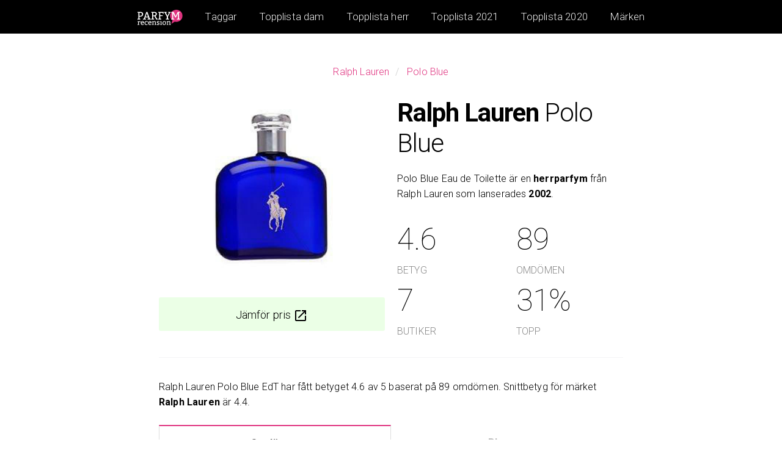

--- FILE ---
content_type: text/html;charset=utf-8
request_url: https://parfymrecension.se/ralph-lauren/polo-blue-edt
body_size: 11983
content:
<!DOCTYPE html>
<html lang='sv'>
<head>
<title>Ralph Lauren Polo Blue EdT - Recension & betyg</title>
<meta content='Läs vad andra säger om Ralph Lauren Polo Blue EdT. 89 recensioner och betyg. Tog lite tid innan man fick den annars bra!' name='description'>
<meta content='width=device-width,minimum-scale=1,initial-scale=1' name='viewport'>
<meta content='Parfymrecension' property='og:site_name'>
<meta content='Swedish' name='language'>
<!-- App Styles -->
<link href='/stylesheets/style.css?v=3' rel='stylesheet'>
<script type='application/ld+json'>{
  "@context": "http://schema.org",
  "@type": "Product",
  "name": "Ralph Lauren Polo Blue EdT",
  "image": "https://d3n7vnq34rtzmo.cloudfront.net/uploads/product/image/blue-edt-lauren-polo-ralph/image.jpg",
  "description": "Polo Blue Eau de Toilette är en herrparfym från Ralph Lauren som lanserades 2002.",
  "brand": {
    "@type": "Thing",
    "name": "Ralph Lauren"
  },
  "aggregateRating": {
    "@type": "AggregateRating",
    "ratingValue": 4.64,
    "ratingCount": 89
  }
}</script>
<script type='application/ld+json'>{
  "@context": "http://schema.org",
  "@type": "BreadcrumbList",
  "itemListElement": [
    {
      "@type": "ListItem",
      "position": 1,
      "item": {
        "@id": "http://parfymrecension.se/ralph-lauren",
        "name": "Ralph Lauren"
      }
    },
    {
      "@type": "ListItem",
      "position": 2,
      "item": {
        "@id": "http://parfymrecension.se/ralph-lauren/polo-blue-edt",
        "name": "Polo Blue"
      }
    }
  ]
}</script>

<script>
  (function(h,o,t,j,a,r){
      h.hj=h.hj||function(){(h.hj.q=h.hj.q||[]).push(arguments)};
      h._hjSettings={hjid:617104,hjsv:5};
      a=o.getElementsByTagName('head')[0];
      r=o.createElement('script');r.async=1;
      r.src=t+h._hjSettings.hjid+j+h._hjSettings.hjsv;
      a.appendChild(r);
  })(window,document,'//static.hotjar.com/c/hotjar-','.js?sv=');
</script>
<script data-domain='parfymrecension.se' defer='defer' src='https://plausible.io/js/plausible.outbound-links.js'></script>
</head>
<body>
<nav>
<ul class='topnav' id='mainNav'>
<li>
<a class='brand' href='/' title='Parfymrecension.se'>
<img alt='Parfymrecension.se' height='25' src='/images/parfymrecension.svg'>
</a>
</li>
<li>
<a href='/taggar'>Taggar</a>
</li>
<li>
<a href='/topplista-dam'>Topplista dam</a>
</li>
<li>
<a href='/topplista-herr'>Topplista herr</a>
</li>
<li class='highlight'>
<a href='/topplista-2021'>Topplista 2021</a>
</li>
<li>
<a href='/topplista-2020'>Topplista 2020</a>
</li>
<li>
<a href='/marken'>Märken</a>
</li>
<li class='icon'>
<a href='javascript:void(0);' onclick='showNav()'>☰</a>
</li>
</ul>
</nav>
<div class='container narrow page-wrap'>
<ul class='breadcrumbs'>
  <li>
    <a href='http://parfymrecension.se/ralph-lauren'>
      Ralph Lauren
    </a>
  </li>
  <li>
    <a href='http://parfymrecension.se/ralph-lauren/polo-blue-edt'>
      Polo Blue
    </a>
  </li>
</ul>

<div class='row'>
<div class='column product-img'>
<img alt='Ralph Lauren Polo Blue EdT' height='300' src='//d3n7vnq34rtzmo.cloudfront.net/uploads/product/image/blue-edt-lauren-polo-ralph/medium_image.jpg'>
<a class='btn' href='https://parfymeronline.se/parfymer/4832' target='_blank' title='Jämför pris på Polo Blue'>
Jämför pris
<img src='/images/new_window.svg'>
</a>
</div>
<div class='column product-spec'>
<h1><strong>Ralph Lauren</strong> Polo Blue</h1>
<p>Polo Blue Eau de Toilette är en <strong>herrparfym</strong> från Ralph Lauren som lanserades <strong>2002</strong>.</p>
<div class='row product-stats'>
<div class='column'>
<h5>4.6</h5>
<span>Betyg</span>
</div>
<div class='column'>
<h5>89</h5>
<span>Omdömen</span>
</div>
</div>
<div class='row product-stats'>
<div class='column'>
<h5>7</h5>
<span>Butiker</span>
</div>
<div class='column'>
<h5>31%</h5><span>TOPP</span>
</div>
</div>
</div>
</div>
<hr>
<p>
Ralph Lauren Polo Blue EdT har fått betyget 4.6 av 5 baserat på 89 omdömen.
Snittbetyg för märket <strong>Ralph Lauren</strong> är 4.4.
</p>
<div class='tabs'>
<div class='tab active'>
<a href='javascript:void(0);' onclick='showTab(this, &#39;reviews&#39;)'>Omdömen</a>
</div>
<div class='tab'>
<a href='javascript:void(0);' onclick='showTab(this, &#39;blogs&#39;)'>Bloggar</a>
</div>
<div class='clearfix'></div>
</div>
<section id='reviews'>
<h5>89 reccensioner & kommentarer</h5>
<blockquote cite='https://lyko.com/sv/ralph-lauren/ralph-lauren-poloblue-edt-40ml' class='review'>
<div class='review-text'>
<strong>Ny favorit i kollektionen</strong>
Denna parfym har blivit en av mina nya favoriter i kollektionen. Doftar v&#228;ldigt fr&#228;scht och min sambo absolut &#228;lskar den. Kommer definitivt forts&#228;tta k&#246;pa denna fram&#246;ver. Jag har deltagit som testperson via Smartson
<div class='review-rating'><span class='full'>★</span><span class='full'>★</span><span class='full'>★</span><span class='full'>★</span><span class='full'>★</span></div>
<div class='clearfix'></div>
</div>
<div class='review-attribution'>
skrivet av <a href="https://lyko.com/sv/ralph-lauren/ralph-lauren-poloblue-edt-40ml" target="_blank">markus.sk</a> den 15 Jun 2024
<div class='review-store'>
<a href='https://lyko.com/sv/ralph-lauren/ralph-lauren-poloblue-edt-40ml' target='_blank'>
<img class='review-logo' width='40' src='/images/logos/lyko.svg' />
</a>
</div>
</div>
</blockquote>

<blockquote cite='https://lyko.com/sv/ralph-lauren/ralph-lauren-poloblue-edt-75ml' class='review'>
<div class='review-text'>
<strong>Kanonfin</strong>
Doftar v&#228;ldigt bra, f&#229;tt flera kommentarer att jag luktar gott. H&#229;ller l&#228;nge F&#229;tt prova via Smartson
<div class='review-rating'><span class='full'>★</span><span class='full'>★</span><span class='full'>★</span><span class='full'>★</span><span class='full'>★</span></div>
<div class='clearfix'></div>
</div>
<div class='review-attribution'>
skrivet av <a href="https://lyko.com/sv/ralph-lauren/ralph-lauren-poloblue-edt-75ml" target="_blank">thellan88</a> den 10 Jun 2024
<div class='review-store'>
<a href='https://lyko.com/sv/ralph-lauren/ralph-lauren-poloblue-edt-75ml' target='_blank'>
<img class='review-logo' width='40' src='/images/logos/lyko.svg' />
</a>
</div>
</div>
</blockquote>

<blockquote cite='https://lyko.com/sv/ralph-lauren/ralph-lauren-poloblue-edt-75ml' class='review'>
<div class='review-text'>
<strong>Somrig fräsch doft som sitter länge</strong>
Jag har anv&#228;nt Polo Ralph Lauren Blue under l&#228;ngre tid nu som testperson via Smartson. En somrig, fr&#228;sch och frisk doft sv bla citrus som h&#229;ller l&#228;nge! Jag &#228;r v&#228;ldigt positivt &#246;verraskad d&#229; den matchar mig och ligger i bra kontrast till mina &#246;vriga parfymer.
<div class='review-rating'><span class='full'>★</span><span class='full'>★</span><span class='full'>★</span><span class='full'>★</span><span>★</span></div>
<div class='clearfix'></div>
</div>
<div class='review-attribution'>
skrivet av <a href="https://lyko.com/sv/ralph-lauren/ralph-lauren-poloblue-edt-75ml" target="_blank">anton.wase</a> den 22 May 2024
<div class='review-store'>
<a href='https://lyko.com/sv/ralph-lauren/ralph-lauren-poloblue-edt-75ml' target='_blank'>
<img class='review-logo' width='40' src='/images/logos/lyko.svg' />
</a>
</div>
</div>
</blockquote>

<blockquote cite='https://lyko.com/sv/ralph-lauren/ralph-lauren-poloblue-edt-40ml' class='review'>
<div class='review-text'>
<strong>Super härlig doft</strong>
Frisk doft med h&#228;rligt djup som passar till de flesta tillf&#228;llen, rekommenderas starkt.
<div class='review-rating'><span class='full'>★</span><span class='full'>★</span><span class='full'>★</span><span class='full'>★</span><span class='full'>★</span></div>
<div class='clearfix'></div>
</div>
<div class='review-attribution'>
skrivet av <a href="https://lyko.com/sv/ralph-lauren/ralph-lauren-poloblue-edt-40ml" target="_blank">mistyreplay</a> den 21 May 2024
<div class='review-store'>
<a href='https://lyko.com/sv/ralph-lauren/ralph-lauren-poloblue-edt-40ml' target='_blank'>
<img class='review-logo' width='40' src='/images/logos/lyko.svg' />
</a>
</div>
</div>
</blockquote>

<blockquote cite='https://lyko.com/sv/ralph-lauren/ralph-lauren-poloblue-edt-40ml' class='review'>
<div class='review-text'>
<strong>En fräsch lädersprint</strong>
H&#229;ll i selen, och k&#228;nn doften av melon, l&#228;der och patchouli. Det sistn&#228;mnda m&#228;rktes inte av s&#228;rskilt mycket, men de f&#246;rsta tv&#229; tycker jag v&#228;l beskriver denna doft. Den ger mig sommark&#228;nsla, det &#228;r en fr&#228;sch herrdoft som passar alla under 30 &#229;r eller s&#229;, men varf&#246;r begr&#228;nsa sig egentligen :) Flaskan utg&#246;r en snygg dekor i parfymhyllan. Jag upplever alla doften sitter hela dagen p&#229; huden. Det &#228;r egentligen priset som p&#229;verkar betyget d&#229; det &#228;r en parfym fr&#229;n ett modehus, inte ett parfymhus. (Jag har f&#229;tt denna produkt gratis fr&#229;n Smartson i utbyte mot en &#228;rlig recension).
<div class='review-rating'><span class='full'>★</span><span class='full'>★</span><span class='full'>★</span><span class='full'>★</span><span>★</span></div>
<div class='clearfix'></div>
</div>
<div class='review-attribution'>
skrivet av <a href="https://lyko.com/sv/ralph-lauren/ralph-lauren-poloblue-edt-40ml" target="_blank">sebastianerot</a> den 20 May 2024
<div class='review-store'>
<a href='https://lyko.com/sv/ralph-lauren/ralph-lauren-poloblue-edt-40ml' target='_blank'>
<img class='review-logo' width='40' src='/images/logos/lyko.svg' />
</a>
</div>
</div>
</blockquote>

<blockquote cite='https://lyko.com/sv/ralph-lauren/ralph-lauren-poloblue-edt-40ml' class='review'>
<div class='review-text'>
<strong>Härlig sommarcitrus</strong>
Har f&#229;tt m&#246;jligheten att testa Polo Ralph Lauren Blue via Smartson, k&#228;nner mig h&#228;rligt sommarfr&#228;sch av produkten, tycker att citrus k&#228;nns s&#229; somrigt. Doften h&#229;ller dessutom v&#228;ldigt l&#228;nge s&#229; man beh&#246;ver inte g&#229; och dutta dit flera g&#229;nger under dagen.
<div class='review-rating'><span class='full'>★</span><span class='full'>★</span><span class='full'>★</span><span class='full'>★</span><span class='full'>★</span></div>
<div class='clearfix'></div>
</div>
<div class='review-attribution'>
skrivet av <a href="https://lyko.com/sv/ralph-lauren/ralph-lauren-poloblue-edt-40ml" target="_blank">thomas.brostrom</a> den 20 May 2024
<div class='review-store'>
<a href='https://lyko.com/sv/ralph-lauren/ralph-lauren-poloblue-edt-40ml' target='_blank'>
<img class='review-logo' width='40' src='/images/logos/lyko.svg' />
</a>
</div>
</div>
</blockquote>

<blockquote cite='https://lyko.com/sv/ralph-lauren/ralph-lauren-poloblue-edt-125ml' class='review'>
<div class='review-text'>
<strong>Fräsch doft till sommaren</strong>
Jag hade f&#246;rm&#229;nen att prova Polo Ralph Lauren Blue genom ett samarbete med Beautypanel Smartson som gener&#246;st skickade mig denna parfym utan kostnad. Fr&#229;n de f&#246;rsta dagarna m&#228;rkte jag en distinkt blandning av fr&#228;scha citrusnoter och delikata sommarblommor, en doft som omedelbart v&#228;ckte sommarens minnen. Initialt kan doften upplevas som n&#229;got kraftfull, men den &#246;verg&#229;r snabbt till en mjukare, mer subtil n&#228;rvaro som inger en k&#228;nsla av sofistikation och elegans. Efter att ha anv&#228;nt den regelbundet i &#246;ver tv&#229; veckor kan jag intyga att doften har en imponerande h&#229;llbarhet, vilket g&#246;r att jag k&#228;nner mig fr&#228;sch och sj&#228;lvs&#228;ker under hela dagen. Min upplevelse har varit s&#229; positiv att jag utan tvekan skulle rekommendera Polo Ralph Lauren Blue till den som s&#246;ker en signaturdoft som f&#246;renar friskhet med karakt&#228;r.
<div class='review-rating'><span class='full'>★</span><span class='full'>★</span><span class='full'>★</span><span class='full'>★</span><span>★</span></div>
<div class='clearfix'></div>
</div>
<div class='review-attribution'>
skrivet av <a href="https://lyko.com/sv/ralph-lauren/ralph-lauren-poloblue-edt-125ml" target="_blank">jamton</a> den  7 Mar 2024
<div class='review-store'>
<a href='https://lyko.com/sv/ralph-lauren/ralph-lauren-poloblue-edt-125ml' target='_blank'>
<img class='review-logo' width='40' src='/images/logos/lyko.svg' />
</a>
</div>
</div>
</blockquote>

<blockquote cite='https://lyko.com/sv/ralph-lauren/ralph-lauren-poloblue-edt-125ml' class='review'>
<div class='review-text'>
<strong>Perfekt vardagsparfym</strong>
Fick m&#246;jlighet att testa denna parfym genom Smarton testpanel. Denna parfym har en l&#228;tt och fr&#228;sch doft, v&#228;ldigt sn&#228;ll och mild. Passade mig toppen som &#228;r lite k&#228;nslig f&#246;r dofter. Doften sitter kvar hela dagen och funkar perfekt till vardags. Jag som haft samma vardagsparfym i snart 15 &#229;r har nu nu bytat ut den till denna ist&#228;llet. Underbar! / Oskar
<div class='review-rating'><span class='full'>★</span><span class='full'>★</span><span class='full'>★</span><span class='full'>★</span><span class='full'>★</span></div>
<div class='clearfix'></div>
</div>
<div class='review-attribution'>
skrivet av <a href="https://lyko.com/sv/ralph-lauren/ralph-lauren-poloblue-edt-125ml" target="_blank">sarah931</a> den  4 Mar 2024
<div class='review-store'>
<a href='https://lyko.com/sv/ralph-lauren/ralph-lauren-poloblue-edt-125ml' target='_blank'>
<img class='review-logo' width='40' src='/images/logos/lyko.svg' />
</a>
</div>
</div>
</blockquote>

<blockquote cite='https://lyko.com/sv/ralph-lauren/ralph-lauren-poloblue-edt-40ml' class='review'>
<div class='review-text'>
<strong>Klassisk sommar/vår doft</strong>
Den h&#228;r doften p&#229;minde mig om min tid p&#229; gymnasiet / h&#246;gskolan. En klassisk doft som de flesta m&#228;rken satsade p&#229;. Den kan uppfattas som stark alkohol i b&#246;rjan men den beh&#246;vde f&#229; sjunka in lite som vissa parfymer. S&#229; efter n&#229;gra dagar blev den b&#228;ttre. P&#229; huden s&#229; &#228;r den kryddig s&#229; du k&#228;nner av en salvia doft med pathchuli. Det hade inte vart mitt f&#246;rsta val att k&#246;pa: men fick denna att testa via Beauty Panel. Rekommenderar den f&#246;r sommaren. Passar alla &#229;ldrar men fr&#228;mst 15-30 enligt mig. Sitter p&#229; 8-10h p&#229; huden. Min sambo gillade den hon fick ocks&#229; nostalgi k&#228;nslan fr&#229;n vad som va popul&#228;rt tidigare i dofter. Snygg flaska som vanligt! Gillar stilrena flaskor som &#228;r l&#228;tta att ha med p&#229; resande fot. Har t.ex. Chanel dofter d&#228;r flaskan &#228;r mer klumpig men inte denna fr&#229;n Ralph Lauren. Locket sitter bra p&#229; och sprutar j&#228;mnt trots att jag anv&#228;nt den m&#229;nga g&#229;nger. Rekommenderar 2 sprut och det r&#228;cker. Har anv&#228;nt den dagtid p&#229; arbetet men &#228;ven under date kv&#228;llarna med sambon. Inga klagom&#229;l.
<div class='review-rating'><span class='full'>★</span><span class='full'>★</span><span class='full'>★</span><span class='full'>★</span><span>★</span></div>
<div class='clearfix'></div>
</div>
<div class='review-attribution'>
skrivet av <a href="https://lyko.com/sv/ralph-lauren/ralph-lauren-poloblue-edt-40ml" target="_blank">a.shafti</a> den 27 Feb 2024
<div class='review-store'>
<a href='https://lyko.com/sv/ralph-lauren/ralph-lauren-poloblue-edt-40ml' target='_blank'>
<img class='review-logo' width='40' src='/images/logos/lyko.svg' />
</a>
</div>
</div>
</blockquote>

<blockquote cite='https://lyko.com/sv/ralph-lauren/ralph-lauren-poloblue-edt-40ml' class='review'>
<div class='review-text'>
<strong>Ny Favorit</strong>
Har f&#229;tt i uppdrag att testa Polo Ralph Lauren Blue via Smartson Beautypanel som har l&#229;tit mig testa denna parfym gratis. Denna &#228;r min nya favorit som jag anv&#228;nder dagligen sen jag fick hem den. Den har en bra doft som inte &#228;r f&#246;r stark utan passar perfekt f&#246;r dig som &#228;r lite k&#228;nslig mot starkt.Doften sitter kvar l&#228;nge och jag kan verkligen rekommendera denna parfym.
<div class='review-rating'><span class='full'>★</span><span class='full'>★</span><span class='full'>★</span><span class='full'>★</span><span class='full'>★</span></div>
<div class='clearfix'></div>
</div>
<div class='review-attribution'>
skrivet av <a href="https://lyko.com/sv/ralph-lauren/ralph-lauren-poloblue-edt-40ml" target="_blank">filip123petersson1</a> den 27 Feb 2024
<div class='review-store'>
<a href='https://lyko.com/sv/ralph-lauren/ralph-lauren-poloblue-edt-40ml' target='_blank'>
<img class='review-logo' width='40' src='/images/logos/lyko.svg' />
</a>
</div>
</div>
</blockquote>

<blockquote cite='https://lyko.com/sv/ralph-lauren/ralph-lauren-poloblue-edt-40ml' class='review'>
<div class='review-text'>
<strong>Ny favorit</strong>
Denna parfym har blivit en av mina personliga favoriter n&#228;r det g&#228;ller herrparfymer. Den &#228;r uppfriskande och maskulin med en perfekt balans mellan friskhet och varma tr&#228;iga undertoner. Doften &#246;ppnar med en explosion av friska citrustoner som omedelbart piggar upp sinnet. Sedan utvecklas den till en elegant och sofistikerad blandning av kryddiga och &#246;rtiga noter som skapar en subtil men lockande aura. Avslutningsvis l&#228;mnar den en varm och sensuell doft som varar l&#228;nge p&#229; huden. *Polo Blue* &#228;r f&#246;r mig synonymt med sj&#228;lvs&#228;kerhet och elegans och &#228;r en doft jag alltid glatt anv&#228;nder. *Jag deltar i en testpanel och har f&#229;tt en fri testprodukt.
<div class='review-rating'><span class='full'>★</span><span class='full'>★</span><span class='full'>★</span><span class='full'>★</span><span class='full'>★</span></div>
<div class='clearfix'></div>
</div>
<div class='review-attribution'>
skrivet av <a href="https://lyko.com/sv/ralph-lauren/ralph-lauren-poloblue-edt-40ml" target="_blank">krilles81</a> den 25 Feb 2024
<div class='review-store'>
<a href='https://lyko.com/sv/ralph-lauren/ralph-lauren-poloblue-edt-40ml' target='_blank'>
<img class='review-logo' width='40' src='/images/logos/lyko.svg' />
</a>
</div>
</div>
</blockquote>

<blockquote cite='https://lyko.com/sv/ralph-lauren/ralph-lauren-poloblue-edt-40ml' class='review'>
<div class='review-text'>
<strong>Rengöringsmedel?</strong>
F&#229;tt testa gratis genom Smartson. Redan uppackningen &#228;r lite av en besvikelse d&#229; asken ger sken av att inneh&#229;lla b&#229;de en stor flaska plus en liten refillflaska att typ ha med sig p&#229; resan. Men n&#229;n s&#229;n flaska finns inte i det avsedda facket vilket &#228;r lite konstigt. Doften d&#229;? Precis n&#228;r man har p&#229; den luktar den som typ reng&#246;ringsmedel, det avtar dock som tur &#228;r men den passar mig tyv&#228;rr inte alls. Jag trivs inte i den och de runt mig tycker inte heller den luktar speciellt gott p&#229; mig men s&#229; &#228;r det ju med dofter.
<div class='review-rating'><span class='full'>★</span><span class='full'>★</span><span>★</span><span>★</span><span>★</span></div>
<div class='clearfix'></div>
</div>
<div class='review-attribution'>
skrivet av <a href="https://lyko.com/sv/ralph-lauren/ralph-lauren-poloblue-edt-40ml" target="_blank">pson</a> den 23 Feb 2024
<div class='review-store'>
<a href='https://lyko.com/sv/ralph-lauren/ralph-lauren-poloblue-edt-40ml' target='_blank'>
<img class='review-logo' width='40' src='/images/logos/lyko.svg' />
</a>
</div>
</div>
</blockquote>

<blockquote cite='https://lyko.com/sv/ralph-lauren/ralph-lauren-poloblue-edt-125ml' class='review'>
<div class='review-text'>
<strong></strong>
God duft
<div class='review-rating'><span>★</span><span>★</span><span>★</span><span>★</span><span>★</span></div>
<div class='clearfix'></div>
</div>
<div class='review-attribution'>
skrivet av <a href="https://lyko.com/sv/ralph-lauren/ralph-lauren-poloblue-edt-125ml" target="_blank">ghitadh</a> den 22 Feb 2024
<div class='review-store'>
<a href='https://lyko.com/sv/ralph-lauren/ralph-lauren-poloblue-edt-125ml' target='_blank'>
<img class='review-logo' width='40' src='/images/logos/lyko.svg' />
</a>
</div>
</div>
</blockquote>

<blockquote cite='https://lyko.com/sv/ralph-lauren/ralph-lauren-poloblue-edt-40ml' class='review'>
<div class='review-text'>
<strong>Typisk Polo Ralph Lauren-lukt</strong>
Ing&#229;r i Smartsons testpanel och har f&#229;tt en fri testprodukt. Gillar lukten som &#228;r fr&#228;sch och lite fruktig, men p&#229; ett manligt s&#228;tt. Skulle vilja karakt&#228;risera parfymen som en typisk Polo Ralph Lauren-lukt. Definitivt en av mina favoriter p&#229; min parfymhylla. Flaskan &#228;r sk&#246;n att ha i handen d&#229; kanterna &#228;r rundade. Locket st&#228;ngs med ett fint klickljud. Rekommenderar produkten.
<div class='review-rating'><span class='full'>★</span><span class='full'>★</span><span class='full'>★</span><span class='full'>★</span><span>★</span></div>
<div class='clearfix'></div>
</div>
<div class='review-attribution'>
skrivet av <a href="https://lyko.com/sv/ralph-lauren/ralph-lauren-poloblue-edt-40ml" target="_blank">stefanngo</a> den 19 Feb 2024
<div class='review-store'>
<a href='https://lyko.com/sv/ralph-lauren/ralph-lauren-poloblue-edt-40ml' target='_blank'>
<img class='review-logo' width='40' src='/images/logos/lyko.svg' />
</a>
</div>
</div>
</blockquote>

<blockquote cite='https://lyko.com/sv/ralph-lauren/ralph-lauren-poloblue-edt-40ml' class='review'>
<div class='review-text'>
<strong>Hemmafest och ”Polo”krage</strong>
F&#246;r mig som &#228;r f&#246;dd i mitten utav 80-talet tar den h&#246;r doften mig tillbaka till hemmafester, pl&#229;tsk&#229;p i rad l&#228;ngs l&#229;nga skolkorridorer och ett f&#246;rsta trevande steg in i vuxenv&#228;rlden. En klassisk doft som varit i topp s&#229; l&#228;nge jag kan minnas. En k&#228;nsla av varma vindar l&#228;ngs smala och krokiga v&#228;gar runt en kust i medelhavet. En l&#228;tt ton av Melon, Gurka och Tangerin som sedan f&#246;ljs av Basilika, Salvia och Geranium. Som bas ligger Mocka, Mossa, Amber, Patchouli och Mysk vilket ger en viss tyngd. Ungdom och sportighet. Perfekt som doft till vardags f&#246;r n&#229;gon i &#229;ldern 15-25. Personligen har jag tr&#246;ttnat p&#229; att b&#228;ra den h&#228;r doften. Kan dock uppskatta den p&#229; andra. F&#246;r en mer mogen och maskulin doft och f&#246;r den som vill sticka ut skulle jag ist&#228;llet rekommendera Mizu fr&#229;n japanska Di Ser eller Tabac Rose fr&#229;n BDK Parfumes. Jag har via Smartson och deras Beautypanel f&#229;tt denna parfym skickad till mig utan kostnad.
<div class='review-rating'><span class='full'>★</span><span class='full'>★</span><span class='full'>★</span><span>★</span><span>★</span></div>
<div class='clearfix'></div>
</div>
<div class='review-attribution'>
skrivet av <a href="https://lyko.com/sv/ralph-lauren/ralph-lauren-poloblue-edt-40ml" target="_blank">mrfrejd</a> den 16 Feb 2024
<div class='review-store'>
<a href='https://lyko.com/sv/ralph-lauren/ralph-lauren-poloblue-edt-40ml' target='_blank'>
<img class='review-logo' width='40' src='/images/logos/lyko.svg' />
</a>
</div>
</div>
</blockquote>

<blockquote cite='https://lyko.com/sv/ralph-lauren/ralph-lauren-poloblue-edt-75ml' class='review'>
<div class='review-text'>
<strong>Grym doft</strong>
Ralph Lauren Polo Blue har blivit en favorit i min doftgarderob. Dess kombination av fr&#228;sch&#246;r och elegans g&#246;r den till en perfekt doft f&#246;r alla tillf&#228;llen. Toppnoterna av gurka och melon ger en omedelbar k&#228;nsla av renhet, medan hj&#228;rtnoter av basilika och mysk ger djup och varaktighet. Den &#228;r l&#228;tt men &#228;nd&#229; distinkt, perfekt f&#246;r b&#229;de dag och kv&#228;ll. Polo Blue &#228;r verkligen en m&#229;ngsidig och h&#229;llbar doft som k&#228;nns genuint maskulin. Jag deltar som testpilot via Smartson och har f&#229;tt en fri testprodukt.
<div class='review-rating'><span class='full'>★</span><span class='full'>★</span><span class='full'>★</span><span class='full'>★</span><span class='full'>★</span></div>
<div class='clearfix'></div>
</div>
<div class='review-attribution'>
skrivet av <a href="https://lyko.com/sv/ralph-lauren/ralph-lauren-poloblue-edt-75ml" target="_blank">martin60</a> den  4 Feb 2024
<div class='review-store'>
<a href='https://lyko.com/sv/ralph-lauren/ralph-lauren-poloblue-edt-75ml' target='_blank'>
<img class='review-logo' width='40' src='/images/logos/lyko.svg' />
</a>
</div>
</div>
</blockquote>

<blockquote cite='https://lyko.com/sv/ralph-lauren/ralph-lauren-poloblue-edt-40ml' class='review'>
<div class='review-text'>
<strong>Mycket fräsch</strong>
En mycket fr&#228;sch edT som snabbt blev en av favoriterna. Den har en profil som n&#228;rmast g&#229;r &#229;t &quot;nytv&#228;ttad&quot; och ren. Dessutom fick jag fr&#229;gor av v&#228;nner och familj som undrade vad det var f&#246;r god parfym jag hade. Rekommenderas! Deltar i Smartson Beauty Panel vilket g&#246;r att jag fick denna produkt gratis f&#246;r att testa.
<div class='review-rating'><span class='full'>★</span><span class='full'>★</span><span class='full'>★</span><span class='full'>★</span><span class='full'>★</span></div>
<div class='clearfix'></div>
</div>
<div class='review-attribution'>
skrivet av <a href="https://lyko.com/sv/ralph-lauren/ralph-lauren-poloblue-edt-40ml" target="_blank">jalmar.bjorklund</a> den 31 Jan 2024
<div class='review-store'>
<a href='https://lyko.com/sv/ralph-lauren/ralph-lauren-poloblue-edt-40ml' target='_blank'>
<img class='review-logo' width='40' src='/images/logos/lyko.svg' />
</a>
</div>
</div>
</blockquote>

<blockquote cite='https://lyko.com/sv/ralph-lauren/ralph-lauren-poloblue-edt-40ml' class='review'>
<div class='review-text'>
<strong>Fräsch med djup</strong>
Jag har deltagit som testpilot via Smartson och har f&#229;tt testa den h&#228;r parfymen kostnadsfritt. Snygg och lyxig flaska som g&#246;r sig bra i badrummet. Bra att den &#228;r p&#229;fyllningsbar. Doften &#228;r fr&#228;sch och frisk, men med ett djup och tyngd. Blev snabbt en ny favorit! Min fru kommentar var &quot;&#197;h, vad har du f&#246;r parfym p&#229; dig?&quot; Hon tyckte ocks&#229; verkligen om den, och det &#228;r lika viktigt som att jag tycker om den. Doften sitter kvar hela dagen, och f&#246;r&#228;ndras under dagens g&#229;ng. Passar b&#229;de till vardag och fest.
<div class='review-rating'><span class='full'>★</span><span class='full'>★</span><span class='full'>★</span><span class='full'>★</span><span>★</span></div>
<div class='clearfix'></div>
</div>
<div class='review-attribution'>
skrivet av <a href="https://lyko.com/sv/ralph-lauren/ralph-lauren-poloblue-edt-40ml" target="_blank">terje4</a> den 29 Jan 2024
<div class='review-store'>
<a href='https://lyko.com/sv/ralph-lauren/ralph-lauren-poloblue-edt-40ml' target='_blank'>
<img class='review-logo' width='40' src='/images/logos/lyko.svg' />
</a>
</div>
</div>
</blockquote>

<blockquote cite='https://lyko.com/sv/ralph-lauren/ralph-lauren-poloblue-edt-40ml' class='review'>
<div class='review-text'>
<strong>Bra vardagsparfym</strong>
Jag har f&#229;tt denna produkt gratis att testa av Smartson. Detta &#228;r en av de riktiga klassikerna. Jag tycker att den passar bra som vardagsparfym men extra bra som efter-tr&#228;ning-parfym. Doften &#228;r fr&#228;sh men har &#228;nd&#229; visst djup. Kan b&#228;ras p&#229; kontoret utan att reta n&#229;gon men s&#228;kert &#228;ven p&#229; ett utest&#228;lle med n&#229;got extra sprej f&#246;r styrka.
<div class='review-rating'><span class='full'>★</span><span class='full'>★</span><span class='full'>★</span><span class='full'>★</span><span>★</span></div>
<div class='clearfix'></div>
</div>
<div class='review-attribution'>
skrivet av <a href="https://lyko.com/sv/ralph-lauren/ralph-lauren-poloblue-edt-40ml" target="_blank">tim59</a> den 26 Jan 2024
<div class='review-store'>
<a href='https://lyko.com/sv/ralph-lauren/ralph-lauren-poloblue-edt-40ml' target='_blank'>
<img class='review-logo' width='40' src='/images/logos/lyko.svg' />
</a>
</div>
</div>
</blockquote>

<blockquote cite='https://lyko.com/sv/ralph-lauren/ralph-lauren-poloblue-edt-40ml' class='review'>
<div class='review-text'>
<strong>Behaglig</strong>
Jag har testat produkten genom Smartsons testpanel. Det &#228;r en mycket trevlig och fr&#228;sch parfym som initialt k&#228;nns tung och fr&#228;n men snabbt l&#228;gger sig och blir v&#228;ldigt trevlig. B&#229;de jag och sambon uppskattat doften. Det h&#229;ller dessutom l&#228;ngre &#228;n m&#229;nga andra EU de toilet som jag provat tidigare.
<div class='review-rating'><span class='full'>★</span><span class='full'>★</span><span class='full'>★</span><span class='full'>★</span><span>★</span></div>
<div class='clearfix'></div>
</div>
<div class='review-attribution'>
skrivet av <a href="https://lyko.com/sv/ralph-lauren/ralph-lauren-poloblue-edt-40ml" target="_blank">christianpersson73</a> den 26 Jan 2024
<div class='review-store'>
<a href='https://lyko.com/sv/ralph-lauren/ralph-lauren-poloblue-edt-40ml' target='_blank'>
<img class='review-logo' width='40' src='/images/logos/lyko.svg' />
</a>
</div>
</div>
</blockquote>

<blockquote cite='https://lyko.com/sv/ralph-lauren/ralph-lauren-poloblue-edt-40ml' class='review'>
<div class='review-text'>
<strong>Fräsch doft även bättre upplevelse</strong>
Jag deltar som testpilot via Smartson och har f&#229;tt en fri testprodukt. - Jag anv&#228;nder oftast Ralph Lauren Polo Blue Eau de Toilette under min arbetsdag och mina kollegor kommenterar ofta att parfymen luktar gott och fr&#228;scht. Den har toner av citrus, havsbris och strandved och &#228;r upplyftande och elegant. Parfymen kan bli en hit under en dag ute i solen, p&#229; en stadstur eller under en romantisk kv&#228;ll. Konsistensen &#228;r l&#228;tt men doften &#228;r stark. Jag har personligen aldrig k&#228;nt att doften var &#246;verv&#228;ldigande. Doften h&#229;ller hela dagen, &#228;ven efter tr&#228;ning. Jag rekommenderar parfymen starkt.
<div class='review-rating'><span class='full'>★</span><span class='full'>★</span><span class='full'>★</span><span class='full'>★</span><span>★</span></div>
<div class='clearfix'></div>
</div>
<div class='review-attribution'>
skrivet av <a href="https://lyko.com/sv/ralph-lauren/ralph-lauren-poloblue-edt-40ml" target="_blank">anthony.c.whittingham</a> den 25 Jan 2024
<div class='review-store'>
<a href='https://lyko.com/sv/ralph-lauren/ralph-lauren-poloblue-edt-40ml' target='_blank'>
<img class='review-logo' width='40' src='/images/logos/lyko.svg' />
</a>
</div>
</div>
</blockquote>

<div class='adsbygoogle' style='margin: 10px 0'>
<script async='' src='//pagead2.googlesyndication.com/pagead/js/adsbygoogle.js'></script>
<!-- Parfymrecension Inline Ads -->
<ins class='adsbygoogle' data-ad-client='ca-pub-3132899032070601' data-ad-format='auto' data-ad-slot='4328208235' style='display:block'></ins>
<script>
  (adsbygoogle = window.adsbygoogle || []).push({});
</script>
</div>

<blockquote cite='https://lyko.com/sv/ralph-lauren/ralph-lauren-poloblue-edt-40ml' class='review'>
<div class='review-text'>
<strong>Ljuvlig doft</strong>
Har f&#229;tt m&#246;jligheten att testa Polo Ralph Lauren Blue via Beautypanel Smartson som skickat mig denna produkt att prova gratis. Har anv&#228;nt den ca. 2 veckor och den har en h&#228;rlig ton av citrus och sommarblommor. Den &#228;r lite skarp precis n&#228;r man sprejat p&#229; den men efter en stund s&#229; blir den mild och lagom i doften. Doften sitter kvar l&#228;nge och jag kan verkligen rekommendera denna.
<div class='review-rating'><span class='full'>★</span><span class='full'>★</span><span class='full'>★</span><span class='full'>★</span><span>★</span></div>
<div class='clearfix'></div>
</div>
<div class='review-attribution'>
skrivet av <a href="https://lyko.com/sv/ralph-lauren/ralph-lauren-poloblue-edt-40ml" target="_blank">peter1980_2</a> den 25 Jan 2024
<div class='review-store'>
<a href='https://lyko.com/sv/ralph-lauren/ralph-lauren-poloblue-edt-40ml' target='_blank'>
<img class='review-logo' width='40' src='/images/logos/lyko.svg' />
</a>
</div>
</div>
</blockquote>

<blockquote cite='https://lyko.com/sv/ralph-lauren/ralph-lauren-poloblue-edt-40ml' class='review'>
<div class='review-text'>
<strong>fräsch!!</strong>
Fick nyligen en gratis provflaska av Ralph Lauren Polo Blue Edition via Smartson som testpilot. Doften &#228;r oemotst&#229;ndligt fr&#228;sch. Flaskans eleganta design matchar perfekt med doftens dynamiska karakt&#228;r. Polo Blue Edition &#228;r en tidl&#246;s klassiker, perfekt f&#246;r daglig anv&#228;ndning eller speciella tillf&#228;llen. Tack Smartson f&#246;r m&#246;jligheten att uppt&#228;cka denna imponerande doftupplevelse.
<div class='review-rating'><span class='full'>★</span><span class='full'>★</span><span class='full'>★</span><span class='full'>★</span><span>★</span></div>
<div class='clearfix'></div>
</div>
<div class='review-attribution'>
skrivet av <a href="https://lyko.com/sv/ralph-lauren/ralph-lauren-poloblue-edt-40ml" target="_blank">wahabmahdavi7000</a> den 23 Jan 2024
<div class='review-store'>
<a href='https://lyko.com/sv/ralph-lauren/ralph-lauren-poloblue-edt-40ml' target='_blank'>
<img class='review-logo' width='40' src='/images/logos/lyko.svg' />
</a>
</div>
</div>
</blockquote>

<blockquote cite='https://lyko.com/sv/ralph-lauren/ralph-lauren-poloblue-edt-75ml' class='review'>
<div class='review-text'>
<strong>Fräsch sportig</strong>
Jag har f&#229;tt denna EdT som testprodukt via Smartson. Luktar sportigt och l&#228;tt. Kan varmt rekommendera denna, den &#228;r diskret och tar inte &#246;ver. Man k&#228;nner sig fr&#228;sch och sportig. Rekommenderas varmt
<div class='review-rating'><span class='full'>★</span><span class='full'>★</span><span class='full'>★</span><span class='full'>★</span><span class='full'>★</span></div>
<div class='clearfix'></div>
</div>
<div class='review-attribution'>
skrivet av <a href="https://lyko.com/sv/ralph-lauren/ralph-lauren-poloblue-edt-75ml" target="_blank">adam718</a> den 21 Jan 2024
<div class='review-store'>
<a href='https://lyko.com/sv/ralph-lauren/ralph-lauren-poloblue-edt-75ml' target='_blank'>
<img class='review-logo' width='40' src='/images/logos/lyko.svg' />
</a>
</div>
</div>
</blockquote>

<blockquote cite='https://lyko.com/sv/ralph-lauren/ralph-lauren-poloblue-edt-75ml' class='review'>
<div class='review-text'>
<strong>Fräsch och lyxig</strong>
Har f&#229;tt denna parfym som test via Smartson. Luktar v&#228;ldigt fr&#228;scht och lyxig. Lukten h&#229;ller v&#228;ldigt l&#228;nge och k&#228;nns v&#228;ldigt maskulin. Passar v&#228;ldigt bra till sommaren. Rekommenderar verkligen till sommaren.
<div class='review-rating'><span class='full'>★</span><span class='full'>★</span><span class='full'>★</span><span class='full'>★</span><span class='full'>★</span></div>
<div class='clearfix'></div>
</div>
<div class='review-attribution'>
skrivet av <a href="https://lyko.com/sv/ralph-lauren/ralph-lauren-poloblue-edt-75ml" target="_blank">ezzulddin99</a> den 21 Jan 2024
<div class='review-store'>
<a href='https://lyko.com/sv/ralph-lauren/ralph-lauren-poloblue-edt-75ml' target='_blank'>
<img class='review-logo' width='40' src='/images/logos/lyko.svg' />
</a>
</div>
</div>
</blockquote>

<blockquote cite='https://lyko.com/sv/ralph-lauren/ralph-lauren-poloblue-edt-75ml' class='review'>
<div class='review-text'>
<strong>känns lyxig</strong>
vill s&#228;ga att jag gillar doften p&#229; denna parfym f&#229;r vardagen att k&#228;nnas lyxigare p&#229; n&#229;t s&#228;tt . gillar &#228;ven den bl&#229;a f&#228;rg dom valt i glaset s&#229; vill du k&#228;nna lite lyx i vardagen s&#229; rekommenderar jag denna
<div class='review-rating'><span class='full'>★</span><span class='full'>★</span><span class='full'>★</span><span class='full'>★</span><span>★</span></div>
<div class='clearfix'></div>
</div>
<div class='review-attribution'>
skrivet av <a href="https://lyko.com/sv/ralph-lauren/ralph-lauren-poloblue-edt-75ml" target="_blank">wolfie1918</a> den 20 Jan 2024
<div class='review-store'>
<a href='https://lyko.com/sv/ralph-lauren/ralph-lauren-poloblue-edt-75ml' target='_blank'>
<img class='review-logo' width='40' src='/images/logos/lyko.svg' />
</a>
</div>
</div>
</blockquote>

<blockquote cite='https://lyko.com/sv/ralph-lauren/ralph-lauren-poloblue-edt-75ml' class='review'>
<div class='review-text'>
<strong>Frisk och sportig.</strong>
Har f&#229;tt denna parfym som test via Smartson. P&#229;minner extremt mycket om parfymen fr&#229;n Ralph Lauren jag brukade b&#228;ra p&#229; gymnasiet. Det &#228;r 15-20 &#229;r sedan och doften h&#229;ller sig fortfarande aktuell f&#246;r en 36 &#229;ring. Behaglig doft som har tydliga citrus-toner. Ingen parfym som tar &#246;ver ett rum. K&#228;nns lyxig b&#229;de i paket, flaska och p&#229; kroppen. Kan starkt rekommendera denna och glad att jag kunde hitta den.
<div class='review-rating'><span class='full'>★</span><span class='full'>★</span><span class='full'>★</span><span class='full'>★</span><span class='full'>★</span></div>
<div class='clearfix'></div>
</div>
<div class='review-attribution'>
skrivet av <a href="https://lyko.com/sv/ralph-lauren/ralph-lauren-poloblue-edt-75ml" target="_blank">jacob.oberg</a> den 19 Jan 2024
<div class='review-store'>
<a href='https://lyko.com/sv/ralph-lauren/ralph-lauren-poloblue-edt-75ml' target='_blank'>
<img class='review-logo' width='40' src='/images/logos/lyko.svg' />
</a>
</div>
</div>
</blockquote>

<blockquote cite='https://lyko.com/sv/ralph-lauren/ralph-lauren-poloblue-edt-125ml' class='review'>
<div class='review-text'>
<strong>Ralph lauren blue</strong>
&#196;lskar denna doften v&#228;ldigt fr&#228;sch och p&#229;minner mig om det man hade n&#228;r man var ungdom. Rekomendera starkt
<div class='review-rating'><span class='full'>★</span><span class='full'>★</span><span class='full'>★</span><span class='full'>★</span><span class='full'>★</span></div>
<div class='clearfix'></div>
</div>
<div class='review-attribution'>
skrivet av <a href="https://lyko.com/sv/ralph-lauren/ralph-lauren-poloblue-edt-125ml" target="_blank">rudy_el_hoshy</a> den 18 Jan 2024
<div class='review-store'>
<a href='https://lyko.com/sv/ralph-lauren/ralph-lauren-poloblue-edt-125ml' target='_blank'>
<img class='review-logo' width='40' src='/images/logos/lyko.svg' />
</a>
</div>
</div>
</blockquote>

<blockquote cite='https://lyko.com/sv/ralph-lauren/ralph-lauren-poloblue-edt-125ml' class='review'>
<div class='review-text'>
<strong>Doft som ger komplimanger</strong>
Jag har f&#229;tt denna EdT som testprodukt via Smartson och blivit mycket positivt &#246;verraskad! Jag vet sedan tidigare att PRL g&#246;r bra grejer men har huvudsakligen anv&#228;nt deras mer sportiga och somriga dofter. N&#229;got som inte h&#228;nt f&#246;rr&#228;n jag b&#246;rjade med Polo Blue, eller &#229;tminstone inte p&#229; m&#229;nga &#229;r, &#228;r de spontana komplimanger jag f&#229;tt f&#246;r doften av exempelvis kollegor. Jag kan varmt rekommendera Polo Blue.
<div class='review-rating'><span class='full'>★</span><span class='full'>★</span><span class='full'>★</span><span class='full'>★</span><span class='full'>★</span></div>
<div class='clearfix'></div>
</div>
<div class='review-attribution'>
skrivet av <a href="https://lyko.com/sv/ralph-lauren/ralph-lauren-poloblue-edt-125ml" target="_blank">kransens.kung</a> den 18 Jan 2024
<div class='review-store'>
<a href='https://lyko.com/sv/ralph-lauren/ralph-lauren-poloblue-edt-125ml' target='_blank'>
<img class='review-logo' width='40' src='/images/logos/lyko.svg' />
</a>
</div>
</div>
</blockquote>

<blockquote cite='https://lyko.com/sv/ralph-lauren/ralph-lauren-poloblue-edt-125ml' class='review'>
<div class='review-text'>
<strong>Maskulin och sportig</strong>
V&#228;ldigt bra allsidig parfym som doftar maskulint och sportigt. Skulle s&#228;ga att det &#228;r den perfekta parfymen efter gymmet. Man k&#228;nner sig fr&#228;sch och den doftar lagomt mycket, inget som varken tar &#246;ver eller f&#246;rsvinner i rummet. testpilot via Smartson har f&#229;tt ta del av en fri testprodukt.
<div class='review-rating'><span class='full'>★</span><span class='full'>★</span><span class='full'>★</span><span class='full'>★</span><span>★</span></div>
<div class='clearfix'></div>
</div>
<div class='review-attribution'>
skrivet av <a href="https://lyko.com/sv/ralph-lauren/ralph-lauren-poloblue-edt-125ml" target="_blank">emilpetterssonxd</a> den 18 Jan 2024
<div class='review-store'>
<a href='https://lyko.com/sv/ralph-lauren/ralph-lauren-poloblue-edt-125ml' target='_blank'>
<img class='review-logo' width='40' src='/images/logos/lyko.svg' />
</a>
</div>
</div>
</blockquote>

<blockquote cite='https://lyko.com/sv/ralph-lauren/ralph-lauren-poloblue-edt-125ml' class='review'>
<div class='review-text'>
<strong>Fräsch och somrig</strong>
Fr&#228;sch doft fr&#229;n Ralph Lauren som p&#229;minner om en h&#228;rlig sommardag. Doften &#228;r frisk och ganska l&#228;tt vilket &#228;r trevligt, men jag upplever &#228;ven att det bidrar till att den inte h&#229;ller lika l&#228;nge p&#229; huden. Ett extra plus f&#246;r denna parfym &#228;r att korken g&#229;r att skruva av helt s&#229; att du kan fylla &#246;ver parfymen i en mindre flaska, f&#246;r till exempel resor med enbart handbagage. Kan varmt rekommendera denna doft f&#246;r n&#229;gon som &#228;r ute efter en frisk parfym som inte luktar f&#246;r starkt. Jag deltar som testpilot via Smartson och har f&#229;tt en fri testprodukt.
<div class='review-rating'><span class='full'>★</span><span class='full'>★</span><span class='full'>★</span><span class='full'>★</span><span>★</span></div>
<div class='clearfix'></div>
</div>
<div class='review-attribution'>
skrivet av <a href="https://lyko.com/sv/ralph-lauren/ralph-lauren-poloblue-edt-125ml" target="_blank">victor.hallerboij</a> den 18 Jan 2024
<div class='review-store'>
<a href='https://lyko.com/sv/ralph-lauren/ralph-lauren-poloblue-edt-125ml' target='_blank'>
<img class='review-logo' width='40' src='/images/logos/lyko.svg' />
</a>
</div>
</div>
</blockquote>

<blockquote cite='https://lyko.com/sv/ralph-lauren/ralph-lauren-poloblue-edt-125ml' class='review'>
<div class='review-text'>
<strong>Wow underbar!</strong>
En manlig elegant doft som inte &#228;r f&#246;r stark och inte f&#246;r svag. K&#228;nns s&#229; otrolig p&#229; huden och kl&#228;derna och tar inte &#246;ver s&#229; att man f&#229;r huvudv&#228;rk. H&#229;ller hela dagen. Deltar som testpilot via Smartson och har f&#229;tt en fri testprodukt.
<div class='review-rating'><span class='full'>★</span><span class='full'>★</span><span class='full'>★</span><span class='full'>★</span><span class='full'>★</span></div>
<div class='clearfix'></div>
</div>
<div class='review-attribution'>
skrivet av <a href="https://lyko.com/sv/ralph-lauren/ralph-lauren-poloblue-edt-125ml" target="_blank">anahita.gholipour</a> den 18 Jan 2024
<div class='review-store'>
<a href='https://lyko.com/sv/ralph-lauren/ralph-lauren-poloblue-edt-125ml' target='_blank'>
<img class='review-logo' width='40' src='/images/logos/lyko.svg' />
</a>
</div>
</div>
</blockquote>

<blockquote cite='https://lyko.com/sv/ralph-lauren/ralph-lauren-poloblue-edt-125ml' class='review'>
<div class='review-text'>
<strong>Dufter virkelig godt</strong>
Har modtaget dette produkt fra gratis fra smartson som tester. Dufter friskt, med s&#248;d lighed af citrus uden at v&#230;re dominerende. Citrus duften mindskes lidt over tiden og skifter til en mere d&#230;mpende s&#248;dlig duft. Virkelig god. Overvejer denne sol EDP i stedet for EDT.
<div class='review-rating'><span class='full'>★</span><span class='full'>★</span><span class='full'>★</span><span class='full'>★</span><span>★</span></div>
<div class='clearfix'></div>
</div>
<div class='review-attribution'>
skrivet av <a href="https://lyko.com/sv/ralph-lauren/ralph-lauren-poloblue-edt-125ml" target="_blank">h_a_hoeck</a> den 10 Jan 2024
<div class='review-store'>
<a href='https://lyko.com/sv/ralph-lauren/ralph-lauren-poloblue-edt-125ml' target='_blank'>
<img class='review-logo' width='40' src='/images/logos/lyko.svg' />
</a>
</div>
</div>
</blockquote>

<blockquote cite='https://lyko.com/sv/ralph-lauren/ralph-lauren-poloblue-edt-125ml' class='review'>
<div class='review-text'>
<strong>Fantastisk blå EDT</strong>
Jeg synes den er dejlig frisk i tonen. Patchouli noten kommer rigtig til sin ret her - jeg bruger den som min daglige kontorduft. Den g&#248;r sig rigtig godt her, da den ikke p&#229; nogen m&#229;de er for kraftig eller overrumplende. God &quot;bl&#229;&quot; duft, som er meget professionel og frisk. Holdbarhed p&#229; min hud er ca. 5-6 timer. Atomizeren er rigtig god, s&#229; man ikke f&#229;r en str&#229;le p&#229; sin hud. Det spredes dejligt - og noterne kommer til sin ret. Jeg er testperson for Smartson Beautypanel og har i den forbindelse modtaget et gratis testprodukt.
<div class='review-rating'><span class='full'>★</span><span class='full'>★</span><span class='full'>★</span><span class='full'>★</span><span>★</span></div>
<div class='clearfix'></div>
</div>
<div class='review-attribution'>
skrivet av <a href="https://lyko.com/sv/ralph-lauren/ralph-lauren-poloblue-edt-125ml" target="_blank">kristian_molin</a> den  6 Jan 2024
<div class='review-store'>
<a href='https://lyko.com/sv/ralph-lauren/ralph-lauren-poloblue-edt-125ml' target='_blank'>
<img class='review-logo' width='40' src='/images/logos/lyko.svg' />
</a>
</div>
</div>
</blockquote>

<blockquote cite='https://lyko.com/sv/ralph-lauren/ralph-lauren-poloblue-edt-40ml' class='review'>
<div class='review-text'>
<strong>POLO BLUE💙</strong>
Nice &#128076;&#128525;
<div class='review-rating'><span class='full'>★</span><span class='full'>★</span><span class='full'>★</span><span class='full'>★</span><span class='full'>★</span></div>
<div class='clearfix'></div>
</div>
<div class='review-attribution'>
skrivet av <a href="https://lyko.com/sv/ralph-lauren/ralph-lauren-poloblue-edt-40ml" target="_blank">remrenaymaaan</a> den  7 Oct 2023
<div class='review-store'>
<a href='https://lyko.com/sv/ralph-lauren/ralph-lauren-poloblue-edt-40ml' target='_blank'>
<img class='review-logo' width='40' src='/images/logos/lyko.svg' />
</a>
</div>
</div>
</blockquote>

<blockquote cite='https://www.parfym.se/parfym/ralph-lauren/polo-blue-edt' class='review'>
<div class='review-text'>
<strong></strong>
Doftar som förväntat.
<div class='review-rating'><span class='full'>★</span><span class='full'>★</span><span class='full'>★</span><span class='full'>★</span><span>★</span></div>
<div class='clearfix'></div>
</div>
<div class='review-attribution'>
skrivet av <a href="https://www.parfym.se/parfym/ralph-lauren/polo-blue-edt" target="_blank">Martin Larsson</a> den  3 Sep 2023
<div class='review-store'>
<a href='https://www.parfym.se/parfym/ralph-lauren/polo-blue-edt' target='_blank'>
<img class='review-logo' width='50' src='/images/logos/parfymse.svg' />
</a>
</div>
</div>
</blockquote>

<blockquote cite='https://www.parfym.se/parfym/ralph-lauren/polo-blue-edt' class='review'>
<div class='review-text'>
<strong></strong>
Fräsch doft, inte påträngande bara en god doft som sitter kvar.
<div class='review-rating'><span class='full'>★</span><span class='full'>★</span><span class='full'>★</span><span class='full'>★</span><span class='full'>★</span></div>
<div class='clearfix'></div>
</div>
<div class='review-attribution'>
skrivet av <a href="https://www.parfym.se/parfym/ralph-lauren/polo-blue-edt" target="_blank">Björn Smedberg</a> den 20 Jul 2023
<div class='review-store'>
<a href='https://www.parfym.se/parfym/ralph-lauren/polo-blue-edt' target='_blank'>
<img class='review-logo' width='50' src='/images/logos/parfymse.svg' />
</a>
</div>
</div>
</blockquote>

<blockquote cite='https://www.parfym.se/parfym/ralph-lauren/polo-blue-edt' class='review'>
<div class='review-text'>
<strong></strong>
Mycket nöjd
<div class='review-rating'><span class='full'>★</span><span class='full'>★</span><span class='full'>★</span><span class='full'>★</span><span class='full'>★</span></div>
<div class='clearfix'></div>
</div>
<div class='review-attribution'>
skrivet av <a href="https://www.parfym.se/parfym/ralph-lauren/polo-blue-edt" target="_blank">Tony</a> den 19 Mar 2022
<div class='review-store'>
<a href='https://www.parfym.se/parfym/ralph-lauren/polo-blue-edt' target='_blank'>
<img class='review-logo' width='50' src='/images/logos/parfymse.svg' />
</a>
</div>
</div>
</blockquote>

<blockquote cite='https://www.parfym.se/parfym/ralph-lauren/polo-blue-edt' class='review'>
<div class='review-text'>
<strong></strong>
Helt underbar och alltid haft den som min nr1
<div class='review-rating'><span class='full'>★</span><span class='full'>★</span><span class='full'>★</span><span class='full'>★</span><span class='full'>★</span></div>
<div class='clearfix'></div>
</div>
<div class='review-attribution'>
skrivet av <a href="https://www.parfym.se/parfym/ralph-lauren/polo-blue-edt" target="_blank">John-Danihel Karlsson</a> den 25 Nov 2021
<div class='review-store'>
<a href='https://www.parfym.se/parfym/ralph-lauren/polo-blue-edt' target='_blank'>
<img class='review-logo' width='50' src='/images/logos/parfymse.svg' />
</a>
</div>
</div>
</blockquote>

<blockquote cite='https://www.parfym.se/parfym/ralph-lauren/polo-blue-edt' class='review'>
<div class='review-text'>
<strong></strong>
Bästa någonsin
<div class='review-rating'><span class='full'>★</span><span class='full'>★</span><span class='full'>★</span><span class='full'>★</span><span class='full'>★</span></div>
<div class='clearfix'></div>
</div>
<div class='review-attribution'>
skrivet av <a href="https://www.parfym.se/parfym/ralph-lauren/polo-blue-edt" target="_blank">Anders Hansson</a> den 17 Aug 2021
<div class='review-store'>
<a href='https://www.parfym.se/parfym/ralph-lauren/polo-blue-edt' target='_blank'>
<img class='review-logo' width='50' src='/images/logos/parfymse.svg' />
</a>
</div>
</div>
</blockquote>

<blockquote cite='https://www.nordicfeel.se/doft/parfym/herrparfym/ralph-lauren-polo-blue-8294' class='review'>
<div class='review-text'>
<strong>.</strong>
Luktar jätte gott. Snabb leverans
<div class='review-rating'><span class='full'>★</span><span class='full'>★</span><span class='full'>★</span><span class='full'>★</span><span class='full'>★</span></div>
<div class='clearfix'></div>
</div>
<div class='review-attribution'>
skrivet av <a href="https://www.nordicfeel.se/doft/parfym/herrparfym/ralph-lauren-polo-blue-8294" target="_blank"></a> den 11 May 2021
<div class='review-store'>
<a href='https://www.nordicfeel.se/doft/parfym/herrparfym/ralph-lauren-polo-blue-8294' target='_blank'>
<img class='review-logo' width='60' src='/images/logos/nordicfeel.svg' />
</a>
</div>
</div>
</blockquote>

<div class='adsbygoogle' style='margin: 10px 0'>
<script async='' src='//pagead2.googlesyndication.com/pagead/js/adsbygoogle.js'></script>
<!-- Parfymrecension Inline Ads -->
<ins class='adsbygoogle' data-ad-client='ca-pub-3132899032070601' data-ad-format='auto' data-ad-slot='4328208235' style='display:block'></ins>
<script>
  (adsbygoogle = window.adsbygoogle || []).push({});
</script>
</div>

<blockquote cite='https://www.kicks.se/ralph-lauren/parfym/man/parfym/polo-blue-edt-40-ml' class='review'>
<div class='review-text'>
<strong></strong>
Luktar fett gott 🙏
<div class='review-rating'><span class='full'>★</span><span class='full'>★</span><span class='full'>★</span><span class='full'>★</span><span class='full'>★</span></div>
<div class='clearfix'></div>
</div>
<div class='review-attribution'>
skrivet av <a href="https://www.kicks.se/ralph-lauren/parfym/man/parfym/polo-blue-edt-40-ml" target="_blank">Emily Ågren Ylinenjarvi</a> den  3 Dec 2020
<div class='review-store'>
<a href='https://www.kicks.se/ralph-lauren/parfym/man/parfym/polo-blue-edt-40-ml' target='_blank'>
<img class='review-logo' width='50' src='/images/logos/kicks.svg' />
</a>
</div>
</div>
</blockquote>

<blockquote cite='https://www.bangerhead.se/ralph-lauren-polo-blue-edt-40ml' class='review'>
<div class='review-text'>
<strong></strong>
Jätte fin lukta gott
<div class='review-rating'><span class='full'>★</span><span class='full'>★</span><span class='full'>★</span><span class='full'>★</span><span>★</span></div>
<div class='clearfix'></div>
</div>
<div class='review-attribution'>
skrivet av <a href="https://www.bangerhead.se/ralph-lauren-polo-blue-edt-40ml" target="_blank">SomyongP</a> den  9 Nov 2020
<div class='review-store'>
<a href='https://www.bangerhead.se/ralph-lauren-polo-blue-edt-40ml' target='_blank'>
<img class='review-logo' width='80' src='/images/logos/bangerhead.svg' />
</a>
</div>
</div>
</blockquote>

<blockquote cite='https://www.parfym.se/parfym/ralph-lauren/polo-blue-edt' class='review'>
<div class='review-text'>
<strong></strong>
Är en present
<div class='review-rating'><span class='full'>★</span><span class='full'>★</span><span class='full'>★</span><span class='full'>★</span><span>★</span></div>
<div class='clearfix'></div>
</div>
<div class='review-attribution'>
skrivet av <a href="https://www.parfym.se/parfym/ralph-lauren/polo-blue-edt" target="_blank">Inga-Lill Nilsson</a> den 16 Aug 2020
<div class='review-store'>
<a href='https://www.parfym.se/parfym/ralph-lauren/polo-blue-edt' target='_blank'>
<img class='review-logo' width='50' src='/images/logos/parfymse.svg' />
</a>
</div>
</div>
</blockquote>

<blockquote cite='https://www.lyko.se/ralph-lauren/ralph-lauren-poloblue-edt-125ml' class='review'>
<div class='review-text'>
<strong>Maskulin parfym</strong>
Perfekt present till mannen. Doftar s&#229; gott
<div class='review-rating'><span class='full'>★</span><span class='full'>★</span><span class='full'>★</span><span class='full'>★</span><span class='full'>★</span></div>
<div class='clearfix'></div>
</div>
<div class='review-attribution'>
skrivet av <a href="https://www.lyko.se/ralph-lauren/ralph-lauren-poloblue-edt-125ml" target="_blank">marie_asker</a> den 10 May 2020
<div class='review-store'>
<a href='https://www.lyko.se/ralph-lauren/ralph-lauren-poloblue-edt-125ml' target='_blank'>
<img class='review-logo' width='40' src='/images/logos/lyko.svg' />
</a>
</div>
</div>
</blockquote>

<blockquote cite='https://www.parfym.se/parfym/ralph-lauren/polo-blue-edt' class='review'>
<div class='review-text'>
<strong></strong>
Fräsch, citrus/aquatic, men ganska generisk doft
<div class='review-rating'><span class='full'>★</span><span class='full'>★</span><span class='full'>★</span><span>★</span><span>★</span></div>
<div class='clearfix'></div>
</div>
<div class='review-attribution'>
skrivet av <a href="https://www.parfym.se/parfym/ralph-lauren/polo-blue-edt" target="_blank">Christian</a> den 17 Apr 2020
<div class='review-store'>
<a href='https://www.parfym.se/parfym/ralph-lauren/polo-blue-edt' target='_blank'>
<img class='review-logo' width='50' src='/images/logos/parfymse.svg' />
</a>
</div>
</div>
</blockquote>

<blockquote cite='https://www.nordicfeel.se/doft/parfym/herrparfym/ralph-lauren-polo-blue-8294' class='review'>
<div class='review-text'>
<strong>+</strong>
10 poeng ++++++++++
<div class='review-rating'><span class='full'>★</span><span class='full'>★</span><span class='full'>★</span><span class='full'>★</span><span class='full'>★</span></div>
<div class='clearfix'></div>
</div>
<div class='review-attribution'>
skrivet av <a href="https://www.nordicfeel.se/doft/parfym/herrparfym/ralph-lauren-polo-blue-8294" target="_blank">Jan</a> den  6 Dec 2019
<div class='review-store'>
<a href='https://www.nordicfeel.se/doft/parfym/herrparfym/ralph-lauren-polo-blue-8294' target='_blank'>
<img class='review-logo' width='60' src='/images/logos/nordicfeel.svg' />
</a>
</div>
</div>
</blockquote>

<blockquote cite='https://www.nordicfeel.se/doft/parfym/herrparfym/ralph-lauren-polo-blue-8294' class='review'>
<div class='review-text'>
<strong>Polo Blue</strong>
Denne duften er dårligere enn forventet. Jeg anbefaler ikke.
<div class='review-rating'><span class='full'>★</span><span>★</span><span>★</span><span>★</span><span>★</span></div>
<div class='clearfix'></div>
</div>
<div class='review-attribution'>
skrivet av <a href="https://www.nordicfeel.se/doft/parfym/herrparfym/ralph-lauren-polo-blue-8294" target="_blank">Abdulghani</a> den  6 Dec 2019
<div class='review-store'>
<a href='https://www.nordicfeel.se/doft/parfym/herrparfym/ralph-lauren-polo-blue-8294' target='_blank'>
<img class='review-logo' width='60' src='/images/logos/nordicfeel.svg' />
</a>
</div>
</div>
</blockquote>

<blockquote cite='https://www.lyko.se/ralph-lauren/ralph-lauren-poloblue-edt-40ml' class='review'>
<div class='review-text'>
<strong>Så god doft!</strong>
K&#246;pt denna till min kille i present, han blev v&#228;ldigt n&#246;jd och &#228;ven jag eftersom att den luktar magiskt. V&#228;ldigt ”manlig” doft som h&#229;ller bra! #t&#228;vling
<div class='review-rating'><span class='full'>★</span><span class='full'>★</span><span class='full'>★</span><span class='full'>★</span><span class='full'>★</span></div>
<div class='clearfix'></div>
</div>
<div class='review-attribution'>
skrivet av <a href="https://www.lyko.se/ralph-lauren/ralph-lauren-poloblue-edt-40ml" target="_blank">bella2001</a> den  9 Nov 2019
<div class='review-store'>
<a href='https://www.lyko.se/ralph-lauren/ralph-lauren-poloblue-edt-40ml' target='_blank'>
<img class='review-logo' width='40' src='/images/logos/lyko.svg' />
</a>
</div>
</div>
</blockquote>

<blockquote cite='https://www.lyko.se/ralph-lauren/ralph-lauren-poloblue-edt-125ml' class='review'>
<div class='review-text'>
<strong>Så god doft!</strong>
K&#246;pt denna till min kille i present, han blev v&#228;ldigt n&#246;jd och &#228;ven jag eftersom att den luktar magiskt. V&#228;ldigt ”manlig” doft som h&#229;ller bra! #t&#228;vling
<div class='review-rating'><span class='full'>★</span><span class='full'>★</span><span class='full'>★</span><span class='full'>★</span><span class='full'>★</span></div>
<div class='clearfix'></div>
</div>
<div class='review-attribution'>
skrivet av <a href="https://www.lyko.se/ralph-lauren/ralph-lauren-poloblue-edt-125ml" target="_blank">bella2001</a> den  9 Nov 2019
<div class='review-store'>
<a href='https://www.lyko.se/ralph-lauren/ralph-lauren-poloblue-edt-125ml' target='_blank'>
<img class='review-logo' width='40' src='/images/logos/lyko.svg' />
</a>
</div>
</div>
</blockquote>

<blockquote cite='https://www.nordicfeel.se/doft/parfym/herrparfym/ralph-lauren-polo-blue-8294' class='review'>
<div class='review-text'>
Kanon
<div class='review-rating'><span class='full'>★</span><span class='full'>★</span><span class='full'>★</span><span class='full'>★</span><span>★</span></div>
<div class='clearfix'></div>
</div>
<div class='review-attribution'>
skrivet av <a href="https://www.nordicfeel.se/doft/parfym/herrparfym/ralph-lauren-polo-blue-8294" target="_blank">Stefan</a> den 11 Sep 2019
<div class='review-store'>
<a href='https://www.nordicfeel.se/doft/parfym/herrparfym/ralph-lauren-polo-blue-8294' target='_blank'>
<img class='review-logo' width='60' src='/images/logos/nordicfeel.svg' />
</a>
</div>
</div>
</blockquote>

<blockquote cite='https://www.nordicfeel.se/doft/parfym/herrparfym/ralph-lauren-polo-blue-8294' class='review'>
<div class='review-text'>
:-)
<div class='review-rating'><span class='full'>★</span><span class='full'>★</span><span class='full'>★</span><span class='full'>★</span><span class='full'>★</span></div>
<div class='clearfix'></div>
</div>
<div class='review-attribution'>
skrivet av <a href="https://www.nordicfeel.se/doft/parfym/herrparfym/ralph-lauren-polo-blue-8294" target="_blank">Henrik</a> den 29 Aug 2019
<div class='review-store'>
<a href='https://www.nordicfeel.se/doft/parfym/herrparfym/ralph-lauren-polo-blue-8294' target='_blank'>
<img class='review-logo' width='60' src='/images/logos/nordicfeel.svg' />
</a>
</div>
</div>
</blockquote>

<blockquote cite='https://www.nordicfeel.se/doft/parfym/herrparfym/ralph-lauren-polo-blue-8294' class='review'>
<div class='review-text'>
<strong>Favoriten</strong>
Perfekt för mig!
<div class='review-rating'><span class='full'>★</span><span class='full'>★</span><span class='full'>★</span><span class='full'>★</span><span>★</span></div>
<div class='clearfix'></div>
</div>
<div class='review-attribution'>
skrivet av <a href="https://www.nordicfeel.se/doft/parfym/herrparfym/ralph-lauren-polo-blue-8294" target="_blank">Thomas</a> den 30 Jul 2019
<div class='review-store'>
<a href='https://www.nordicfeel.se/doft/parfym/herrparfym/ralph-lauren-polo-blue-8294' target='_blank'>
<img class='review-logo' width='60' src='/images/logos/nordicfeel.svg' />
</a>
</div>
</div>
</blockquote>

<blockquote cite='https://www.nordicfeel.se/doft/parfym/herrparfym/ralph-lauren-polo-blue-8294' class='review'>
<div class='review-text'>
Otrolig!
<div class='review-rating'><span class='full'>★</span><span class='full'>★</span><span class='full'>★</span><span class='full'>★</span><span class='full'>★</span></div>
<div class='clearfix'></div>
</div>
<div class='review-attribution'>
skrivet av <a href="https://www.nordicfeel.se/doft/parfym/herrparfym/ralph-lauren-polo-blue-8294" target="_blank">Fredrik</a> den 29 Jun 2019
<div class='review-store'>
<a href='https://www.nordicfeel.se/doft/parfym/herrparfym/ralph-lauren-polo-blue-8294' target='_blank'>
<img class='review-logo' width='60' src='/images/logos/nordicfeel.svg' />
</a>
</div>
</div>
</blockquote>

<blockquote cite='https://www.nordicfeel.se/doft/parfym/herrparfym/ralph-lauren-polo-blue-8294' class='review'>
<div class='review-text'>
Doftar verkligen gott!
<div class='review-rating'><span class='full'>★</span><span class='full'>★</span><span class='full'>★</span><span class='full'>★</span><span class='full'>★</span></div>
<div class='clearfix'></div>
</div>
<div class='review-attribution'>
skrivet av <a href="https://www.nordicfeel.se/doft/parfym/herrparfym/ralph-lauren-polo-blue-8294" target="_blank">Madelene F.</a> den 30 May 2019
<div class='review-store'>
<a href='https://www.nordicfeel.se/doft/parfym/herrparfym/ralph-lauren-polo-blue-8294' target='_blank'>
<img class='review-logo' width='60' src='/images/logos/nordicfeel.svg' />
</a>
</div>
</div>
</blockquote>

<blockquote cite='https://www.nordicfeel.se/doft/parfym/herrparfym/ralph-lauren-polo-blue-8294' class='review'>
<div class='review-text'>
Ok
<div class='review-rating'><span class='full'>★</span><span class='full'>★</span><span class='full'>★</span><span class='full'>★</span><span>★</span></div>
<div class='clearfix'></div>
</div>
<div class='review-attribution'>
skrivet av <a href="https://www.nordicfeel.se/doft/parfym/herrparfym/ralph-lauren-polo-blue-8294" target="_blank">Thomas</a> den 24 Mar 2019
<div class='review-store'>
<a href='https://www.nordicfeel.se/doft/parfym/herrparfym/ralph-lauren-polo-blue-8294' target='_blank'>
<img class='review-logo' width='60' src='/images/logos/nordicfeel.svg' />
</a>
</div>
</div>
</blockquote>

<blockquote cite='https://www.nordicfeel.se/doft/parfym/herrparfym/ralph-lauren-polo-blue-8294' class='review'>
<div class='review-text'>
<strong>Sommer</strong>
Den perfekte sommerduften! Lett, fresh og sofistikert.
<div class='review-rating'><span class='full'>★</span><span class='full'>★</span><span class='full'>★</span><span class='full'>★</span><span class='full'>★</span></div>
<div class='clearfix'></div>
</div>
<div class='review-attribution'>
skrivet av <a href="https://www.nordicfeel.se/doft/parfym/herrparfym/ralph-lauren-polo-blue-8294" target="_blank">Gabriel</a> den  8 Mar 2019
<div class='review-store'>
<a href='https://www.nordicfeel.se/doft/parfym/herrparfym/ralph-lauren-polo-blue-8294' target='_blank'>
<img class='review-logo' width='60' src='/images/logos/nordicfeel.svg' />
</a>
</div>
</div>
</blockquote>

<blockquote cite='https://www.nordicfeel.se/doft/parfym/herrparfym/ralph-lauren-polo-blue-8294' class='review'>
<div class='review-text'>
❤️
<div class='review-rating'><span class='full'>★</span><span class='full'>★</span><span class='full'>★</span><span class='full'>★</span><span class='full'>★</span></div>
<div class='clearfix'></div>
</div>
<div class='review-attribution'>
skrivet av <a href="https://www.nordicfeel.se/doft/parfym/herrparfym/ralph-lauren-polo-blue-8294" target="_blank">Hanan</a> den  9 Feb 2019
<div class='review-store'>
<a href='https://www.nordicfeel.se/doft/parfym/herrparfym/ralph-lauren-polo-blue-8294' target='_blank'>
<img class='review-logo' width='60' src='/images/logos/nordicfeel.svg' />
</a>
</div>
</div>
</blockquote>

<blockquote cite='https://www.nordicfeel.se/doft/parfym/herrparfym/ralph-lauren-polo-blue-8294' class='review'>
<div class='review-text'>
:heart:️
<div class='review-rating'><span class='full'>★</span><span class='full'>★</span><span class='full'>★</span><span class='full'>★</span><span class='full'>★</span></div>
<div class='clearfix'></div>
</div>
<div class='review-attribution'>
skrivet av <a href="https://www.nordicfeel.se/doft/parfym/herrparfym/ralph-lauren-polo-blue-8294" target="_blank">Hanan</a> den  9 Feb 2019
<div class='review-store'>
<a href='https://www.nordicfeel.se/doft/parfym/herrparfym/ralph-lauren-polo-blue-8294' target='_blank'>
<img class='review-logo' width='60' src='/images/logos/nordicfeel.svg' />
</a>
</div>
</div>
</blockquote>

<blockquote cite='https://www.nordicfeel.se/doft/parfym/herrparfym/ralph-lauren-polo-blue-8294' class='review'>
<div class='review-text'>
Julklapp
<div class='review-rating'><span class='full'>★</span><span class='full'>★</span><span class='full'>★</span><span class='full'>★</span><span>★</span></div>
<div class='clearfix'></div>
</div>
<div class='review-attribution'>
skrivet av <a href="https://www.nordicfeel.se/doft/parfym/herrparfym/ralph-lauren-polo-blue-8294" target="_blank">Tanja</a> den  5 Dec 2018
<div class='review-store'>
<a href='https://www.nordicfeel.se/doft/parfym/herrparfym/ralph-lauren-polo-blue-8294' target='_blank'>
<img class='review-logo' width='60' src='/images/logos/nordicfeel.svg' />
</a>
</div>
</div>
</blockquote>

<blockquote cite='https://www.nordicfeel.se/doft/parfym/herrparfym/ralph-lauren-polo-blue-8294' class='review'>
<div class='review-text'>
Det är bra
<div class='review-rating'><span class='full'>★</span><span class='full'>★</span><span class='full'>★</span><span class='full'>★</span><span>★</span></div>
<div class='clearfix'></div>
</div>
<div class='review-attribution'>
skrivet av <a href="https://www.nordicfeel.se/doft/parfym/herrparfym/ralph-lauren-polo-blue-8294" target="_blank">Yonas</a> den  5 Dec 2018
<div class='review-store'>
<a href='https://www.nordicfeel.se/doft/parfym/herrparfym/ralph-lauren-polo-blue-8294' target='_blank'>
<img class='review-logo' width='60' src='/images/logos/nordicfeel.svg' />
</a>
</div>
</div>
</blockquote>

<div class='adsbygoogle' style='margin: 10px 0'>
<script async='' src='//pagead2.googlesyndication.com/pagead/js/adsbygoogle.js'></script>
<!-- Parfymrecension Inline Ads -->
<ins class='adsbygoogle' data-ad-client='ca-pub-3132899032070601' data-ad-format='auto' data-ad-slot='4328208235' style='display:block'></ins>
<script>
  (adsbygoogle = window.adsbygoogle || []).push({});
</script>
</div>

<blockquote cite='https://www.kicks.se/ralph-lauren/parfym/man/parfym/polo-blue-edt-40-ml' class='review'>
<div class='review-text'>
<strong></strong>
En klassisk doft som funkar i alla lägen. I plugget, på jobbet, på nattklubben, i kön på ICA.
<div class='review-rating'><span class='full'>★</span><span class='full'>★</span><span class='full'>★</span><span class='full'>★</span><span class='full'>★</span></div>
<div class='clearfix'></div>
</div>
<div class='review-attribution'>
skrivet av <a href="https://www.kicks.se/ralph-lauren/parfym/man/parfym/polo-blue-edt-40-ml" target="_blank">Erik</a> den 25 Sep 2018
<div class='review-store'>
<a href='https://www.kicks.se/ralph-lauren/parfym/man/parfym/polo-blue-edt-40-ml' target='_blank'>
<img class='review-logo' width='50' src='/images/logos/kicks.svg' />
</a>
</div>
</div>
</blockquote>

<blockquote cite='https://www.bangerhead.se/ralph-lauren-polo-blue-edt-75ml' class='review'>
<div class='review-text'>
<strong></strong>
Jättefint
<div class='review-rating'><span class='full'>★</span><span class='full'>★</span><span class='full'>★</span><span class='full'>★</span><span class='full'>★</span></div>
<div class='clearfix'></div>
</div>
<div class='review-attribution'>
skrivet av <a href="https://www.bangerhead.se/ralph-lauren-polo-blue-edt-75ml" target="_blank">AbeerK</a> den 24 Jun 2018
<div class='review-store'>
<a href='https://www.bangerhead.se/ralph-lauren-polo-blue-edt-75ml' target='_blank'>
<img class='review-logo' width='80' src='/images/logos/bangerhead.svg' />
</a>
</div>
</div>
</blockquote>

<blockquote cite='https://www.bangerhead.se/ralph-lauren-polo-blue-edt-40ml' class='review'>
<div class='review-text'>
<strong></strong>
Jättefint
<div class='review-rating'><span class='full'>★</span><span class='full'>★</span><span class='full'>★</span><span class='full'>★</span><span class='full'>★</span></div>
<div class='clearfix'></div>
</div>
<div class='review-attribution'>
skrivet av <a href="https://www.bangerhead.se/ralph-lauren-polo-blue-edt-40ml" target="_blank">AbeerK</a> den 24 Jun 2018
<div class='review-store'>
<a href='https://www.bangerhead.se/ralph-lauren-polo-blue-edt-40ml' target='_blank'>
<img class='review-logo' width='80' src='/images/logos/bangerhead.svg' />
</a>
</div>
</div>
</blockquote>

<blockquote cite='https://www.nordicfeel.se/doft/parfym/herrparfym/ralph-lauren-polo-blue-8294' class='review'>
<div class='review-text'>
Nordicfeel är en trygg butik. Doften Polo Blue är fräsch och uppiggande.
<div class='review-rating'><span class='full'>★</span><span class='full'>★</span><span class='full'>★</span><span class='full'>★</span><span class='full'>★</span></div>
<div class='clearfix'></div>
</div>
<div class='review-attribution'>
skrivet av <a href="https://www.nordicfeel.se/doft/parfym/herrparfym/ralph-lauren-polo-blue-8294" target="_blank">Mozaffar</a> den 24 Dec 2017
<div class='review-store'>
<a href='https://www.nordicfeel.se/doft/parfym/herrparfym/ralph-lauren-polo-blue-8294' target='_blank'>
<img class='review-logo' width='60' src='/images/logos/nordicfeel.svg' />
</a>
</div>
</div>
</blockquote>

<blockquote cite='https://www.nordicfeel.se/doft/parfym/herrparfym/ralph-lauren-polo-blue-36873' class='review'>
<div class='review-text'>
<strong>Det bästa jag köpt.</strong>
Det luktar jättegott och lång tid. Jag älskar det. Polo blue ❤️
<div class='review-rating'><span class='full'>★</span><span class='full'>★</span><span class='full'>★</span><span class='full'>★</span><span class='full'>★</span></div>
<div class='clearfix'></div>
</div>
<div class='review-attribution'>
skrivet av <a href="https://www.nordicfeel.se/doft/parfym/herrparfym/ralph-lauren-polo-blue-36873" target="_blank">Chonnipha</a> den 16 Dec 2017
<div class='review-store'>
<a href='https://www.nordicfeel.se/doft/parfym/herrparfym/ralph-lauren-polo-blue-36873' target='_blank'>
<img class='review-logo' width='60' src='/images/logos/nordicfeel.svg' />
</a>
</div>
</div>
</blockquote>

<blockquote cite='https://www.nordicfeel.se/doft/parfym/herrparfym/ralph-lauren-polo-blue-8294' class='review'>
<div class='review-text'>
Det är fia parfym
<div class='review-rating'><span class='full'>★</span><span class='full'>★</span><span class='full'>★</span><span class='full'>★</span><span class='full'>★</span></div>
<div class='clearfix'></div>
</div>
<div class='review-attribution'>
skrivet av <a href="https://www.nordicfeel.se/doft/parfym/herrparfym/ralph-lauren-polo-blue-8294" target="_blank">Sundus I.</a> den 20 Nov 2017
<div class='review-store'>
<a href='https://www.nordicfeel.se/doft/parfym/herrparfym/ralph-lauren-polo-blue-8294' target='_blank'>
<img class='review-logo' width='60' src='/images/logos/nordicfeel.svg' />
</a>
</div>
</div>
</blockquote>

<blockquote cite='https://www.nordicfeel.se/doft/parfym/herrparfym/ralph-lauren-polo-blue-8294' class='review'>
<div class='review-text'>
Luktar jätte gott
<div class='review-rating'><span class='full'>★</span><span class='full'>★</span><span class='full'>★</span><span class='full'>★</span><span class='full'>★</span></div>
<div class='clearfix'></div>
</div>
<div class='review-attribution'>
skrivet av <a href="https://www.nordicfeel.se/doft/parfym/herrparfym/ralph-lauren-polo-blue-8294" target="_blank">Josefin</a> den 10 Oct 2017
<div class='review-store'>
<a href='https://www.nordicfeel.se/doft/parfym/herrparfym/ralph-lauren-polo-blue-8294' target='_blank'>
<img class='review-logo' width='60' src='/images/logos/nordicfeel.svg' />
</a>
</div>
</div>
</blockquote>

<blockquote cite='https://www.lyko.se/ralph-lauren/ralph-lauren-poloblue-edt-125ml' class='review'>
<div class='review-text'>
<strong>Luktar gudomligt!</strong>
Älskar denna doften. Med lite av denna på din hals så är du perfekt.
<div class='review-rating'><span class='full'>★</span><span class='full'>★</span><span class='full'>★</span><span class='full'>★</span><span class='full'>★</span></div>
<div class='clearfix'></div>
</div>
<div class='review-attribution'>
skrivet av <a href="https://www.lyko.se/ralph-lauren/ralph-lauren-poloblue-edt-125ml" target="_blank">Maria14319</a> den 21 Sep 2017
<div class='review-store'>
<a href='https://www.lyko.se/ralph-lauren/ralph-lauren-poloblue-edt-125ml' target='_blank'>
<img class='review-logo' width='40' src='/images/logos/lyko.svg' />
</a>
</div>
</div>
</blockquote>

<blockquote cite='https://www.lyko.se/ralph-lauren/ralph-lauren-poloblue-edt-125ml' class='review'>
<div class='review-text'>
<strong>Luktar gudomligt!</strong>
&#196;lskar denna doften. Med lite av denna p&#229; din hals s&#229; &#228;r du perfekt.
<div class='review-rating'><span class='full'>★</span><span class='full'>★</span><span class='full'>★</span><span class='full'>★</span><span class='full'>★</span></div>
<div class='clearfix'></div>
</div>
<div class='review-attribution'>
skrivet av <a href="https://www.lyko.se/ralph-lauren/ralph-lauren-poloblue-edt-125ml" target="_blank">maria14319</a> den 21 Sep 2017
<div class='review-store'>
<a href='https://www.lyko.se/ralph-lauren/ralph-lauren-poloblue-edt-125ml' target='_blank'>
<img class='review-logo' width='40' src='/images/logos/lyko.svg' />
</a>
</div>
</div>
</blockquote>

<blockquote cite='https://www.nordicfeel.se/doft/parfym/herrparfym/ralph-lauren-polo-blue-8294' class='review'>
<div class='review-text'>
Bra
<div class='review-rating'><span class='full'>★</span><span class='full'>★</span><span class='full'>★</span><span class='full'>★</span><span class='full'>★</span></div>
<div class='clearfix'></div>
</div>
<div class='review-attribution'>
skrivet av <a href="https://www.nordicfeel.se/doft/parfym/herrparfym/ralph-lauren-polo-blue-8294" target="_blank">Ghaith</a> den 25 Aug 2017
<div class='review-store'>
<a href='https://www.nordicfeel.se/doft/parfym/herrparfym/ralph-lauren-polo-blue-8294' target='_blank'>
<img class='review-logo' width='60' src='/images/logos/nordicfeel.svg' />
</a>
</div>
</div>
</blockquote>

<blockquote cite='https://eleven.se/ralph-lauren-polo-blue-edt' class='review'>
<div class='review-text'>
<strong>Uppskattad present!</strong>
Denna utsökta herrdoft blev verkligen uppskattad av min son!
Gjorde inte saken sämre att det fanns en jättefin gravyr på!
<div class='review-rating'><span class='full'>★</span><span class='full'>★</span><span class='full'>★</span><span class='full'>★</span><span class='full'>★</span></div>
<div class='clearfix'></div>
</div>
<div class='review-attribution'>
skrivet av <a href="https://eleven.se/ralph-lauren-polo-blue-edt" target="_blank">Inger</a> den 21 Jul 2017
<div class='review-store'>
<a href='https://eleven.se/ralph-lauren-polo-blue-edt' target='_blank'>
<img class='review-logo' width='70' src='/images/logos/eleven.svg' />
</a>
</div>
</div>
</blockquote>

<blockquote cite='https://www.nordicfeel.se/doft/parfym/herrparfym/ralph-lauren-polo-blue-8294' class='review'>
<div class='review-text'>
<strong>Parfym Polo</strong>
Nordicfeel är bästa sidan att beställa parfymer och älskar att dom har min favorit Ralph Lauren Polo Blue för så bra pris
<div class='review-rating'><span class='full'>★</span><span class='full'>★</span><span class='full'>★</span><span class='full'>★</span><span class='full'>★</span></div>
<div class='clearfix'></div>
</div>
<div class='review-attribution'>
skrivet av <a href="https://www.nordicfeel.se/doft/parfym/herrparfym/ralph-lauren-polo-blue-8294" target="_blank">Mait</a> den 20 Jul 2017
<div class='review-store'>
<a href='https://www.nordicfeel.se/doft/parfym/herrparfym/ralph-lauren-polo-blue-8294' target='_blank'>
<img class='review-logo' width='60' src='/images/logos/nordicfeel.svg' />
</a>
</div>
</div>
</blockquote>

<blockquote cite='https://www.nordicfeel.se/doft/parfym/herrparfym/ralph-lauren-polo-blue-36873' class='review'>
<div class='review-text'>
Fint prist ❤️
<div class='review-rating'><span class='full'>★</span><span class='full'>★</span><span class='full'>★</span><span class='full'>★</span><span class='full'>★</span></div>
<div class='clearfix'></div>
</div>
<div class='review-attribution'>
skrivet av <a href="https://www.nordicfeel.se/doft/parfym/herrparfym/ralph-lauren-polo-blue-36873" target="_blank">Bahraa A.</a> den 24 Apr 2017
<div class='review-store'>
<a href='https://www.nordicfeel.se/doft/parfym/herrparfym/ralph-lauren-polo-blue-36873' target='_blank'>
<img class='review-logo' width='60' src='/images/logos/nordicfeel.svg' />
</a>
</div>
</div>
</blockquote>

<blockquote cite='https://www.nordicfeel.se/doft/parfym/herrparfym/ralph-lauren-polo-blue-8294' class='review'>
<div class='review-text'>
<strong>:)</strong>
är jätte nöjd
<div class='review-rating'><span class='full'>★</span><span class='full'>★</span><span class='full'>★</span><span class='full'>★</span><span class='full'>★</span></div>
<div class='clearfix'></div>
</div>
<div class='review-attribution'>
skrivet av <a href="https://www.nordicfeel.se/doft/parfym/herrparfym/ralph-lauren-polo-blue-8294" target="_blank">Drenusha</a> den 12 Apr 2017
<div class='review-store'>
<a href='https://www.nordicfeel.se/doft/parfym/herrparfym/ralph-lauren-polo-blue-8294' target='_blank'>
<img class='review-logo' width='60' src='/images/logos/nordicfeel.svg' />
</a>
</div>
</div>
</blockquote>

<blockquote cite='https://www.nordicfeel.se/doft/parfym/herrparfym/ralph-lauren-polo-blue-8294' class='review'>
<div class='review-text'>
Kanon fin
<div class='review-rating'><span class='full'>★</span><span class='full'>★</span><span class='full'>★</span><span class='full'>★</span><span>★</span></div>
<div class='clearfix'></div>
</div>
<div class='review-attribution'>
skrivet av <a href="https://www.nordicfeel.se/doft/parfym/herrparfym/ralph-lauren-polo-blue-8294" target="_blank">Andrej</a> den 18 Mar 2017
<div class='review-store'>
<a href='https://www.nordicfeel.se/doft/parfym/herrparfym/ralph-lauren-polo-blue-8294' target='_blank'>
<img class='review-logo' width='60' src='/images/logos/nordicfeel.svg' />
</a>
</div>
</div>
</blockquote>

<blockquote cite='https://www.nordicfeel.se/doft/parfym/herrparfym/ralph-lauren-polo-blue-8294' class='review'>
<div class='review-text'>
Bast
<div class='review-rating'><span class='full'>★</span><span class='full'>★</span><span class='full'>★</span><span class='full'>★</span><span class='full'>★</span></div>
<div class='clearfix'></div>
</div>
<div class='review-attribution'>
skrivet av <a href="https://www.nordicfeel.se/doft/parfym/herrparfym/ralph-lauren-polo-blue-8294" target="_blank">Issa</a> den 12 Mar 2017
<div class='review-store'>
<a href='https://www.nordicfeel.se/doft/parfym/herrparfym/ralph-lauren-polo-blue-8294' target='_blank'>
<img class='review-logo' width='60' src='/images/logos/nordicfeel.svg' />
</a>
</div>
</div>
</blockquote>

<blockquote cite='https://www.nordicfeel.se/doft/parfym/herrparfym/ralph-lauren-polo-blue-8294' class='review'>
<div class='review-text'>
Luktar så gott och manligt!
<div class='review-rating'><span class='full'>★</span><span class='full'>★</span><span class='full'>★</span><span class='full'>★</span><span class='full'>★</span></div>
<div class='clearfix'></div>
</div>
<div class='review-attribution'>
skrivet av <a href="https://www.nordicfeel.se/doft/parfym/herrparfym/ralph-lauren-polo-blue-8294" target="_blank">Veronica</a> den 27 Feb 2017
<div class='review-store'>
<a href='https://www.nordicfeel.se/doft/parfym/herrparfym/ralph-lauren-polo-blue-8294' target='_blank'>
<img class='review-logo' width='60' src='/images/logos/nordicfeel.svg' />
</a>
</div>
</div>
</blockquote>

<blockquote cite='https://www.nordicfeel.se/doft/parfym/herrparfym/ralph-lauren-polo-blue-8294' class='review'>
<div class='review-text'>
<strong>Kanon</strong>
Min son blev överlycklig &amp; jag blev överlycklig att den hann bli levererad precis innan jul! Tack!
<div class='review-rating'><span class='full'>★</span><span class='full'>★</span><span class='full'>★</span><span class='full'>★</span><span class='full'>★</span></div>
<div class='clearfix'></div>
</div>
<div class='review-attribution'>
skrivet av <a href="https://www.nordicfeel.se/doft/parfym/herrparfym/ralph-lauren-polo-blue-8294" target="_blank">Anna T.</a> den 10 Jan 2017
<div class='review-store'>
<a href='https://www.nordicfeel.se/doft/parfym/herrparfym/ralph-lauren-polo-blue-8294' target='_blank'>
<img class='review-logo' width='60' src='/images/logos/nordicfeel.svg' />
</a>
</div>
</div>
</blockquote>

<blockquote cite='https://www.nordicfeel.se/doft/parfym/herrparfym/ralph-lauren-polo-blue-8294' class='review'>
<div class='review-text'>
<strong>Kanon</strong>
Min son blev överlycklig & jag blev överlycklig att den hann bli levererad precis innan jul! Tack!
<div class='review-rating'><span class='full'>★</span><span class='full'>★</span><span class='full'>★</span><span class='full'>★</span><span class='full'>★</span></div>
<div class='clearfix'></div>
</div>
<div class='review-attribution'>
skrivet av <a href="https://www.nordicfeel.se/doft/parfym/herrparfym/ralph-lauren-polo-blue-8294" target="_blank">Anna T.</a> den 10 Jan 2017
<div class='review-store'>
<a href='https://www.nordicfeel.se/doft/parfym/herrparfym/ralph-lauren-polo-blue-8294' target='_blank'>
<img class='review-logo' width='60' src='/images/logos/nordicfeel.svg' />
</a>
</div>
</div>
</blockquote>

<blockquote cite='https://www.nordicfeel.se/doft/parfym/herrparfym/ralph-lauren-polo-blue-8294' class='review'>
<div class='review-text'>
fin doft som är gasnka lätt
<div class='review-rating'><span class='full'>★</span><span class='full'>★</span><span class='full'>★</span><span class='full'>★</span><span class='full'>★</span></div>
<div class='clearfix'></div>
</div>
<div class='review-attribution'>
skrivet av <a href="https://www.nordicfeel.se/doft/parfym/herrparfym/ralph-lauren-polo-blue-8294" target="_blank">Eman</a> den  1 Jan 2017
<div class='review-store'>
<a href='https://www.nordicfeel.se/doft/parfym/herrparfym/ralph-lauren-polo-blue-8294' target='_blank'>
<img class='review-logo' width='60' src='/images/logos/nordicfeel.svg' />
</a>
</div>
</div>
</blockquote>

<div class='adsbygoogle' style='margin: 10px 0'>
<script async='' src='//pagead2.googlesyndication.com/pagead/js/adsbygoogle.js'></script>
<!-- Parfymrecension Inline Ads -->
<ins class='adsbygoogle' data-ad-client='ca-pub-3132899032070601' data-ad-format='auto' data-ad-slot='4328208235' style='display:block'></ins>
<script>
  (adsbygoogle = window.adsbygoogle || []).push({});
</script>
</div>

<blockquote cite='https://www.nordicfeel.se/doft/parfym/herrparfym/ralph-lauren-polo-blue-8294' class='review'>
<div class='review-text'>
<strong>Polo blue.</strong>
Kanon fin.
<div class='review-rating'><span class='full'>★</span><span class='full'>★</span><span class='full'>★</span><span class='full'>★</span><span class='full'>★</span></div>
<div class='clearfix'></div>
</div>
<div class='review-attribution'>
skrivet av <a href="https://www.nordicfeel.se/doft/parfym/herrparfym/ralph-lauren-polo-blue-8294" target="_blank">Mats</a> den 17 Oct 2016
<div class='review-store'>
<a href='https://www.nordicfeel.se/doft/parfym/herrparfym/ralph-lauren-polo-blue-8294' target='_blank'>
<img class='review-logo' width='60' src='/images/logos/nordicfeel.svg' />
</a>
</div>
</div>
</blockquote>

<blockquote cite='https://www.nordicfeel.se/doft/parfym/herrparfym/ralph-lauren-polo-blue-8294' class='review'>
<div class='review-text'>
Tog lite tid innan man fick den annars bra!
<div class='review-rating'><span class='full'>★</span><span class='full'>★</span><span class='full'>★</span><span class='full'>★</span><span>★</span></div>
<div class='clearfix'></div>
</div>
<div class='review-attribution'>
skrivet av <a href="https://www.nordicfeel.se/doft/parfym/herrparfym/ralph-lauren-polo-blue-8294" target="_blank">Kevin</a> den 21 Aug 2016
<div class='review-store'>
<a href='https://www.nordicfeel.se/doft/parfym/herrparfym/ralph-lauren-polo-blue-8294' target='_blank'>
<img class='review-logo' width='60' src='/images/logos/nordicfeel.svg' />
</a>
</div>
</div>
</blockquote>

<blockquote cite='https://www.nordicfeel.se/doft/parfym/herrparfym/ralph-lauren-polo-blue-8294' class='review'>
<div class='review-text'>
En mycket fräsch doft som sitter kvar länge och som lämnar ett ljuvligt doftspår efter dig.
<div class='review-rating'><span class='full'>★</span><span class='full'>★</span><span class='full'>★</span><span class='full'>★</span><span class='full'>★</span></div>
<div class='clearfix'></div>
</div>
<div class='review-attribution'>
skrivet av <a href="https://www.nordicfeel.se/doft/parfym/herrparfym/ralph-lauren-polo-blue-8294" target="_blank">Johan</a> den 16 Jul 2016
<div class='review-store'>
<a href='https://www.nordicfeel.se/doft/parfym/herrparfym/ralph-lauren-polo-blue-8294' target='_blank'>
<img class='review-logo' width='60' src='/images/logos/nordicfeel.svg' />
</a>
</div>
</div>
</blockquote>

<blockquote cite='https://www.nordicfeel.se/doft/parfym/herrparfym/ralph-lauren-polo-blue-8294' class='review'>
<div class='review-text'>
Tack
<div class='review-rating'><span class='full'>★</span><span class='full'>★</span><span class='full'>★</span><span class='full'>★</span><span>★</span></div>
<div class='clearfix'></div>
</div>
<div class='review-attribution'>
skrivet av <a href="https://www.nordicfeel.se/doft/parfym/herrparfym/ralph-lauren-polo-blue-8294" target="_blank">Waleed H.</a> den  8 Jul 2016
<div class='review-store'>
<a href='https://www.nordicfeel.se/doft/parfym/herrparfym/ralph-lauren-polo-blue-8294' target='_blank'>
<img class='review-logo' width='60' src='/images/logos/nordicfeel.svg' />
</a>
</div>
</div>
</blockquote>

<blockquote cite='https://www.nordicfeel.se/doft/parfym/herrparfym/ralph-lauren-polo-blue-8294' class='review'>
<div class='review-text'>
<strong>Polo</strong>
Mycket bra
<div class='review-rating'><span class='full'>★</span><span class='full'>★</span><span class='full'>★</span><span class='full'>★</span><span class='full'>★</span></div>
<div class='clearfix'></div>
</div>
<div class='review-attribution'>
skrivet av <a href="https://www.nordicfeel.se/doft/parfym/herrparfym/ralph-lauren-polo-blue-8294" target="_blank">Kenth T.</a> den 18 Jun 2016
<div class='review-store'>
<a href='https://www.nordicfeel.se/doft/parfym/herrparfym/ralph-lauren-polo-blue-8294' target='_blank'>
<img class='review-logo' width='60' src='/images/logos/nordicfeel.svg' />
</a>
</div>
</div>
</blockquote>

<blockquote cite='https://www.nordicfeel.se/doft/parfym/herrparfym/ralph-lauren-polo-blue-8294' class='review'>
<div class='review-text'>
<strong>Polo Blue</strong>
Snabbt enkelt, toppen!
<div class='review-rating'><span class='full'>★</span><span class='full'>★</span><span class='full'>★</span><span class='full'>★</span><span class='full'>★</span></div>
<div class='clearfix'></div>
</div>
<div class='review-attribution'>
skrivet av <a href="https://www.nordicfeel.se/doft/parfym/herrparfym/ralph-lauren-polo-blue-8294" target="_blank">MatsEriksson</a> den  7 Jun 2016
<div class='review-store'>
<a href='https://www.nordicfeel.se/doft/parfym/herrparfym/ralph-lauren-polo-blue-8294' target='_blank'>
<img class='review-logo' width='60' src='/images/logos/nordicfeel.svg' />
</a>
</div>
</div>
</blockquote>

<blockquote cite='https://www.kicks.se/ralph-lauren/polo-blue-edt-p522' class='review'>
<div class='review-text'>
<strong></strong>
det är irresistible, passar olika ålder, gördes för dem som vill vara unik.
<div class='review-rating'><span class='full'>★</span><span class='full'>★</span><span class='full'>★</span><span class='full'>★</span><span class='full'>★</span></div>
<div class='clearfix'></div>
</div>
<div class='review-attribution'>
skrivet av <a href="https://www.kicks.se/ralph-lauren/polo-blue-edt-p522" target="_blank">Pardis</a> den 13 Feb 2015
<div class='review-store'>
<a href='https://www.kicks.se/ralph-lauren/polo-blue-edt-p522' target='_blank'>
<img class='review-logo' width='50' src='/images/logos/kicks.svg' />
</a>
</div>
</div>
</blockquote>

<blockquote cite='http://www.shopping4net.se/Skoenhet/Foer-honom/Parfym/Eau-de-toilette/Polo-Blue-Eau-de-toilette.htm' class='review'>
<div class='review-text'>
<strong>OjOj</strong>
Den godaste av alla herrdofter som finns.
<div class='review-rating'><span class='full'>★</span><span class='full'>★</span><span class='full'>★</span><span class='full'>★</span><span class='full'>★</span></div>
<div class='clearfix'></div>
</div>
<div class='review-attribution'>
skrivet av <a href="http://www.shopping4net.se/Skoenhet/Foer-honom/Parfym/Eau-de-toilette/Polo-Blue-Eau-de-toilette.htm" target="_blank">Pia An</a> den  2 Apr 2011
<div class='review-store'>
<a href='http://www.shopping4net.se/Skoenhet/Foer-honom/Parfym/Eau-de-toilette/Polo-Blue-Eau-de-toilette.htm' target='_blank'>
<img class='review-logo' width='75' src='/images/logos/shopping4net.svg' />
</a>
</div>
</div>
</blockquote>


</section>
<section id='blogs' style='display: none;'>
<h5>Här listas bloggar som skrivit om parfymen</h5>
<p>Om du recenserar och länkar den här parfymen i din blogg, så kommer det inlägget att länkas till härifrån.</p>
<form action='/ping' method='POST'>
<fieldset>
<label for='url'>Din blogg URL</label>
<input name='url' placeholder='www.example.com' required type='text'>
<input class='button-primary' type='submit' value='Lägg till'>
</fieldset>
</form>
</section>
<section class='merchants'>
<div id='po-widget'></div>
<script src='https://parfymeronline.se/widget/embed?pid=4832' type='text/javascript'></script>
</section>

</div>
<footer class='site-footer'>
<ul class='footer-links'>
<li>
<a href='/information'>Webbutiker</a>
</li>
<li>
<a href='/information'>Om tjänsten</a>
</li>
<li>
<a href='/information'>Kontakta</a>
</li>
</ul>
<div class='bottom'>
<span>
Org.nr.
<strong>556932-9989</strong>
</span>
<span>
Adress
<strong>Fyristorg 6, Uppsala</strong>
</span>
</div>
</footer>
<script src='/javascripts/app.min.js'></script>
<script src='https://ajax.googleapis.com/ajax/libs/webfont/1.6.26/webfont.js'></script>
<script>
  WebFont.load({
    google: {
      families: ['Roboto:100,300,300italic,700,700italic']
    }
  });
</script>
</body>
</html>


--- FILE ---
content_type: text/html; charset=utf-8
request_url: https://www.google.com/recaptcha/api2/aframe
body_size: 267
content:
<!DOCTYPE HTML><html><head><meta http-equiv="content-type" content="text/html; charset=UTF-8"></head><body><script nonce="ysh7Omn9n92zGa7CE1OBwQ">/** Anti-fraud and anti-abuse applications only. See google.com/recaptcha */ try{var clients={'sodar':'https://pagead2.googlesyndication.com/pagead/sodar?'};window.addEventListener("message",function(a){try{if(a.source===window.parent){var b=JSON.parse(a.data);var c=clients[b['id']];if(c){var d=document.createElement('img');d.src=c+b['params']+'&rc='+(localStorage.getItem("rc::a")?sessionStorage.getItem("rc::b"):"");window.document.body.appendChild(d);sessionStorage.setItem("rc::e",parseInt(sessionStorage.getItem("rc::e")||0)+1);localStorage.setItem("rc::h",'1766693351984');}}}catch(b){}});window.parent.postMessage("_grecaptcha_ready", "*");}catch(b){}</script></body></html>

--- FILE ---
content_type: text/css;charset=utf-8
request_url: https://parfymrecension.se/stylesheets/style.css?v=3
body_size: 6095
content:
/*! normalize.css v3.0.3 | MIT License | github.com/necolas/normalize.css */html{font-family:sans-serif;-ms-text-size-adjust:100%;-webkit-text-size-adjust:100%}body{margin:0}article,aside,details,figcaption,figure,footer,header,hgroup,main,menu,nav,section,summary{display:block}audio,canvas,progress,video{display:inline-block;vertical-align:baseline}audio:not([controls]){display:none;height:0}[hidden],template{display:none}a{background-color:transparent}a:active,a:hover{outline:0}abbr[title]{border-bottom:1px dotted}b,strong{font-weight:bold}dfn{font-style:italic}h1{font-size:2em;margin:0.67em 0}mark{background:#ff0;color:#000}small{font-size:80%}sub,sup{font-size:75%;line-height:0;position:relative;vertical-align:baseline}sup{top:-0.5em}sub{bottom:-0.25em}img{border:0}svg:not(:root){overflow:hidden}figure{margin:1em 40px}hr{box-sizing:content-box;height:0}pre{overflow:auto}code,kbd,pre,samp{font-family:monospace, monospace;font-size:1em}button,input,optgroup,select,textarea{color:inherit;font:inherit;margin:0}button{overflow:visible}button,select{text-transform:none}button,html input[type="button"],input[type="reset"],input[type="submit"]{-webkit-appearance:button;cursor:pointer}button[disabled],html input[disabled]{cursor:default}button::-moz-focus-inner,input::-moz-focus-inner{border:0;padding:0}input{line-height:normal}input[type="checkbox"],input[type="radio"]{box-sizing:border-box;padding:0}input[type="number"]::-webkit-inner-spin-button,input[type="number"]::-webkit-outer-spin-button{height:auto}input[type="search"]{-webkit-appearance:textfield;box-sizing:content-box}input[type="search"]::-webkit-search-cancel-button,input[type="search"]::-webkit-search-decoration{-webkit-appearance:none}fieldset{border:1px solid #c0c0c0;margin:0 2px;padding:0.35em 0.625em 0.75em}legend{border:0;padding:0}textarea{overflow:auto}optgroup{font-weight:bold}table{border-collapse:collapse;border-spacing:0}td,th{padding:0}/*!
 * Milligram v1.1.0
 * http://milligram.github.io
 *
 * Copyright (c) 2016 CJ Patoilo
 * Licensed under the MIT license
*/html{box-sizing:border-box;font-size:62.5%}body{color:#606c76;font-family:"Roboto", "Helvetica Neue", "Helvetica", "Arial", sans-serif;font-size:1.6em;font-weight:300;letter-spacing:0.01em;line-height:1.6}*,*:after,*:before{box-sizing:inherit}blockquote.quote{border-left:0.3rem solid #d1d1d1;margin-left:0;margin-right:0;padding:1rem 1.5rem}blockquote.quote *:last-child{margin:0}.button,button,input[type='button'],input[type='reset'],input[type='submit']{background-color:#9b4dca;border:0.1rem solid #9b4dca;border-radius:0.4rem;color:#fff;cursor:pointer;display:inline-block;font-size:1.1rem;font-weight:700;height:3.8rem;letter-spacing:0.1rem;line-height:3.8rem;padding:0 3rem;text-align:center;text-decoration:none;text-transform:uppercase;white-space:nowrap}.button:hover,.button:focus,button:hover,button:focus,input[type='button']:hover,input[type='button']:focus,input[type='reset']:hover,input[type='reset']:focus,input[type='submit']:hover,input[type='submit']:focus{background-color:#606c76;border-color:#606c76;color:#fff;outline:0}.button.button-disabled,.button[disabled],button.button-disabled,button[disabled],input[type='button'].button-disabled,input[type='button'][disabled],input[type='reset'].button-disabled,input[type='reset'][disabled],input[type='submit'].button-disabled,input[type='submit'][disabled]{opacity:0.5;cursor:default}.button.button-disabled:hover,.button.button-disabled:focus,.button[disabled]:hover,.button[disabled]:focus,button.button-disabled:hover,button.button-disabled:focus,button[disabled]:hover,button[disabled]:focus,input[type='button'].button-disabled:hover,input[type='button'].button-disabled:focus,input[type='button'][disabled]:hover,input[type='button'][disabled]:focus,input[type='reset'].button-disabled:hover,input[type='reset'].button-disabled:focus,input[type='reset'][disabled]:hover,input[type='reset'][disabled]:focus,input[type='submit'].button-disabled:hover,input[type='submit'].button-disabled:focus,input[type='submit'][disabled]:hover,input[type='submit'][disabled]:focus{background-color:#9b4dca;border-color:#9b4dca}.button.button-outline,button.button-outline,input[type='button'].button-outline,input[type='reset'].button-outline,input[type='submit'].button-outline{color:#9b4dca;background-color:transparent}.button.button-outline:hover,.button.button-outline:focus,button.button-outline:hover,button.button-outline:focus,input[type='button'].button-outline:hover,input[type='button'].button-outline:focus,input[type='reset'].button-outline:hover,input[type='reset'].button-outline:focus,input[type='submit'].button-outline:hover,input[type='submit'].button-outline:focus{color:#606c76;background-color:transparent;border-color:#606c76}.button.button-outline.button-disabled:hover,.button.button-outline.button-disabled:focus,.button.button-outline[disabled]:hover,.button.button-outline[disabled]:focus,button.button-outline.button-disabled:hover,button.button-outline.button-disabled:focus,button.button-outline[disabled]:hover,button.button-outline[disabled]:focus,input[type='button'].button-outline.button-disabled:hover,input[type='button'].button-outline.button-disabled:focus,input[type='button'].button-outline[disabled]:hover,input[type='button'].button-outline[disabled]:focus,input[type='reset'].button-outline.button-disabled:hover,input[type='reset'].button-outline.button-disabled:focus,input[type='reset'].button-outline[disabled]:hover,input[type='reset'].button-outline[disabled]:focus,input[type='submit'].button-outline.button-disabled:hover,input[type='submit'].button-outline.button-disabled:focus,input[type='submit'].button-outline[disabled]:hover,input[type='submit'].button-outline[disabled]:focus{color:#9b4dca;border-color:inherit}.button.button-clear,button.button-clear,input[type='button'].button-clear,input[type='reset'].button-clear,input[type='submit'].button-clear{color:#9b4dca;background-color:transparent;border-color:transparent}.button.button-clear:hover,.button.button-clear:focus,button.button-clear:hover,button.button-clear:focus,input[type='button'].button-clear:hover,input[type='button'].button-clear:focus,input[type='reset'].button-clear:hover,input[type='reset'].button-clear:focus,input[type='submit'].button-clear:hover,input[type='submit'].button-clear:focus{color:#606c76;background-color:transparent;border-color:transparent}.button.button-clear.button-disabled:hover,.button.button-clear.button-disabled:focus,.button.button-clear[disabled]:hover,.button.button-clear[disabled]:focus,button.button-clear.button-disabled:hover,button.button-clear.button-disabled:focus,button.button-clear[disabled]:hover,button.button-clear[disabled]:focus,input[type='button'].button-clear.button-disabled:hover,input[type='button'].button-clear.button-disabled:focus,input[type='button'].button-clear[disabled]:hover,input[type='button'].button-clear[disabled]:focus,input[type='reset'].button-clear.button-disabled:hover,input[type='reset'].button-clear.button-disabled:focus,input[type='reset'].button-clear[disabled]:hover,input[type='reset'].button-clear[disabled]:focus,input[type='submit'].button-clear.button-disabled:hover,input[type='submit'].button-clear.button-disabled:focus,input[type='submit'].button-clear[disabled]:hover,input[type='submit'].button-clear[disabled]:focus{color:#9b4dca}code{background:#f4f5f6;border-radius:0.4rem;font-size:86%;padding:0.2rem 0.5rem;margin:0 0.2rem;white-space:nowrap}pre{background:#f4f5f6;border-left:0.3rem solid #9b4dca;font-family:"Menlo", "Consolas", "Bitstream Vera Sans Mono", "DejaVu Sans Mono", "Monaco", monospace}pre>code{background:transparent;border-radius:0;display:block;padding:1rem 1.5rem;white-space:pre}hr{border:0;border-top:0.1rem solid #f4f5f6;margin-bottom:3.5rem;margin-top:3rem}input[type='email'],input[type='number'],input[type='password'],input[type='search'],input[type='tel'],input[type='text'],input[type='url'],textarea,select{-webkit-appearance:none;-moz-appearance:none;appearance:none;background-color:transparent;border:0.1rem solid #d1d1d1;border-radius:0.4rem;box-shadow:none;height:3.8rem;padding:0.6rem 1rem;width:100%}input[type='email']:focus,input[type='number']:focus,input[type='password']:focus,input[type='search']:focus,input[type='tel']:focus,input[type='text']:focus,input[type='url']:focus,textarea:focus,select:focus{border:0.1rem solid #9b4dca;outline:0}select{padding:0.6rem 3rem 0.6rem 1rem;background:url([data-uri]) center right no-repeat}select:focus{background-image:url([data-uri])}textarea{padding-bottom:0.6rem;padding-top:0.6rem;min-height:6.5rem}label,legend{font-size:1.6rem;font-weight:700;display:block;margin-bottom:0.5rem}fieldset{border-width:0;padding:0}input[type='checkbox'],input[type='radio']{display:inline}.label-inline{font-weight:normal;display:inline-block;margin-left:0.5rem}.container{margin:0 auto;max-width:112rem;padding:0 2rem;position:relative;width:100%}.row{display:-webkit-box;display:-ms-flexbox;display:flex;-webkit-box-orient:vertical;-webkit-box-direction:normal;-ms-flex-direction:column;flex-direction:column;padding:0;width:100%}.row .row-wrap{-ms-flex-wrap:wrap;flex-wrap:wrap}.row .row-no-padding{padding:0}.row .row-no-padding>.column{padding:0}.row .row-top{-webkit-box-align:start;-ms-flex-align:start;align-items:flex-start}.row .row-bottom{-webkit-box-align:end;-ms-flex-align:end;align-items:flex-end}.row .row-center{-webkit-box-align:center;-ms-flex-align:center;align-items:center}.row .row-stretch{-webkit-box-align:stretch;-ms-flex-align:stretch;align-items:stretch}.row .row-baseline{-webkit-box-align:baseline;-ms-flex-align:baseline;align-items:baseline}.row .column{display:block;-webkit-box-flex:1;-ms-flex:1;flex:1;margin-left:0;max-width:100%;width:100%}.row .column .col-top{-ms-flex-item-align:start;align-self:flex-start}.row .column .col-bottom{-ms-flex-item-align:end;align-self:flex-end}.row .column .col-center{-ms-flex-item-align:center;align-self:center}.row .column.column-offset-10{margin-left:10%}.row .column.column-offset-20{margin-left:20%}.row .column.column-offset-25{margin-left:25%}.row .column.column-offset-33,.row .column.column-offset-34{margin-left:33.3333%}.row .column.column-offset-50{margin-left:50%}.row .column.column-offset-66,.row .column.column-offset-67{margin-left:66.6666%}.row .column.column-offset-75{margin-left:75%}.row .column.column-offset-80{margin-left:80%}.row .column.column-offset-90{margin-left:90%}.row .column.column-10{-webkit-box-flex:0;-ms-flex:0 0 10%;flex:0 0 10%;max-width:10%}.row .column.column-20{-webkit-box-flex:0;-ms-flex:0 0 20%;flex:0 0 20%;max-width:20%}.row .column.column-25{-webkit-box-flex:0;-ms-flex:0 0 25%;flex:0 0 25%;max-width:25%}.row .column.column-33,.row .column.column-34{-webkit-box-flex:0;-ms-flex:0 0 33.3333%;flex:0 0 33.3333%;max-width:33.3333%}.row .column.column-40{-webkit-box-flex:0;-ms-flex:0 0 40%;flex:0 0 40%;max-width:40%}.row .column.column-50{-webkit-box-flex:0;-ms-flex:0 0 50%;flex:0 0 50%;max-width:50%}.row .column.column-60{-webkit-box-flex:0;-ms-flex:0 0 60%;flex:0 0 60%;max-width:60%}.row .column.column-66,.row .column.column-67{-webkit-box-flex:0;-ms-flex:0 0 66.6666%;flex:0 0 66.6666%;max-width:66.6666%}.row .column.column-75{-webkit-box-flex:0;-ms-flex:0 0 75%;flex:0 0 75%;max-width:75%}.row .column.column-80{-webkit-box-flex:0;-ms-flex:0 0 80%;flex:0 0 80%;max-width:80%}.row .column.column-90{-webkit-box-flex:0;-ms-flex:0 0 90%;flex:0 0 90%;max-width:90%}@media (min-width: 50rem){.row{-webkit-box-orient:horizontal;-webkit-box-direction:normal;-ms-flex-direction:row;flex-direction:row;margin-left:-1.0rem;width:calc(100% + 2.0rem)}.row .column{margin-bottom:inherit;padding:0 1.0rem}}a{color:#9b4dca;text-decoration:none}a:hover{color:#606c76}dl,ol,ul{margin-top:0;padding-left:0}dl ul,dl ol,ol ul,ol ol,ul ul,ul ol{font-size:90%;margin:1.5rem 0 1.5rem 3rem}dl{list-style:none}ul{list-style:circle inside}ol{list-style:decimal inside}dt,dd,li{margin-bottom:1rem}.button,button{margin-bottom:1rem}input,textarea,select,fieldset{margin-bottom:1.5rem}pre,blockquote,dl,figure,table,p,ul,ol,form{margin-bottom:2.5rem}table{width:100%}th,td{border-bottom:0.1rem solid #e1e1e1;padding:1.2rem 1.5rem;text-align:left}th:first-child,td:first-child{padding-left:0}th:last-child,td:last-child{padding-right:0}p{margin-top:0}h1,h2,h3,h4,h5,h6{font-weight:300;margin-bottom:2rem;margin-top:0}h1{font-size:4rem;letter-spacing:-0.1rem;line-height:1.2}h2{font-size:3.6rem;letter-spacing:-0.1rem;line-height:1.25}h3{font-size:3rem;letter-spacing:-0.1rem;line-height:1.3}h4{font-size:2.4rem;letter-spacing:-0.08rem;line-height:1.35}h5{font-size:1.8rem;letter-spacing:-0.05rem;line-height:1.5}h6{font-size:1.6rem;letter-spacing:0;line-height:1.4}@media (min-width: 40rem){h1{font-size:5rem}h2{font-size:4.2rem}h3{font-size:3.6rem}h4{font-size:3rem}h5{font-size:2.4rem}h6{font-size:1.5rem}}.float-right{float:right}.float-left{float:left}.clearfix{*zoom:1}.clearfix:after,.clearfix:before{content:"";display:table}.clearfix:after{clear:both}nav{background-color:#000;text-align:center}ul.topnav{list-style-type:none;margin:0;padding:0;display:inline-block}ul.topnav li{display:inline-block;margin:0}ul.topnav .brand img{vertical-align:middle}ul.topnav li a{display:inline-block;color:#f2f2f2;text-align:center;padding:14px 16px;text-decoration:none;-webkit-transition:0.3s;transition:0.3s;font-size:17px}ul.topnav li a:hover{background-color:#333232}ul.topnav li.icon{display:none}@media screen and (max-width: 680px){ul.topnav li:not(:first-child){display:none}ul.topnav li.icon{display:inline-block}}@media screen and (max-width: 680px){ul.topnav.responsive{position:relative}ul.topnav.responsive li.icon{position:absolute;right:0;top:0}ul.topnav.responsive li{display:inline}ul.topnav.responsive li a{display:block;text-align:left}}.brands-index{-webkit-column-count:2;-moz-column-count:2;column-count:2}.brands-index li{width:100%}@media (min-width: 40rem){.brands-index{-webkit-column-count:3;-moz-column-count:3;column-count:3}}.letter{font-size:36px;line-height:1;font-weight:bold;border-bottom:1px solid #f1f1f1;padding-bottom:10px;margin-bottom:10px}.alphabet{list-style:none;text-align:center}.alphabet li{display:inline-block;margin:5px}.products{display:-webkit-box;display:-ms-flexbox;display:flex;-ms-flex-wrap:wrap;flex-wrap:wrap}.product-spec h1{font-size:3.6rem}.product-spec h5{font-weight:100;margin-top:0;margin-bottom:0;font-size:4rem}@media (min-width: 40rem){.product-spec h1{font-size:4.2rem}.product-spec h5{font-size:5rem}}.product-card{display:-webkit-box;display:-ms-flexbox;display:flex;-webkit-box-orient:vertical;-webkit-box-direction:normal;-ms-flex-direction:column;flex-direction:column;-webkit-box-flex:1;-ms-flex:1 16%;flex:1 16%;padding:2%;box-shadow:0px 0px 1px 0px rgba(0,0,0,0.25);position:relative}.product-image{text-align:center;position:relative}.product-info{padding-top:20px;text-align:center}@media (max-width: 920px){.product-card{-webkit-box-flex:1;-ms-flex:1 21%;flex:1 21%}.products .product-card:first-child,.products .product-card:nth-child(2){-webkit-box-flex:2;-ms-flex:2 46%;flex:2 46%}}@media (max-width: 600px){.product-card{-webkit-box-flex:1;-ms-flex:1 46%;flex:1 46%}}.product-badge{position:absolute;top:0;left:0;background:#e91e63;color:#fff;padding:2px 5px;margin:4%}.product-stats{text-align:center;-webkit-box-orient:horizontal;-webkit-box-direction:normal;-ms-flex-direction:row;flex-direction:row;margin-bottom:30px}@media (min-width: 40rem){.product-stats{text-align:left;margin-bottom:0}}.product-stats span{color:#888888;text-transform:uppercase}.product-img{margin-bottom:20px;text-align:center}@media (min-width: 40rem){.product-img{text-align:center}}.review-item img{display:none}.review-store{float:right}@media (min-width: 50rem){.row .column.review-item{-webkit-box-flex:0;-ms-flex:0 0 10%;flex:0 0 10%;max-width:10%}.row .column.review-item img{display:inline}.row .column.review-item .review-item-text{display:none}}.review{text-align:left;overflow:hidden;padding:0 0 1em;border-bottom:1px solid #ddd;margin:0 0 1em;*zoom:1}.review-item{font-size:0.8em}.review-attribution{margin-top:0.5em;font-size:14px;color:#666}.review-logo{vertical-align:middle}.review-rating{float:right;color:#dadada}.review-rating .full{color:#f75ce8}.review-text{padding:10px;border:1px solid #e5e5e5;border-radius:5px;background:#fff}.tabs{margin-bottom:20px;border-bottom:1px solid #ddd}.tab{float:left;width:50%;padding:0 10px;display:inline-block;margin:0 0 -1px;padding:15px 25px;font-weight:600;text-align:center;border:1px solid transparent}.tab a{color:#bbb}.tab.active{border:1px solid #ddd;border-top:2px solid #e03480;border-bottom:1px solid #fff}.tab.active a{color:#555}.btn img{vertical-align:middle}.btn{background:#ebffe6;border-style:none;border-radius:3px;color:#000;cursor:pointer;display:block;font-size:18px;margin:0 auto;outline:none;padding:15px 30px;position:relative;-webkit-transition:all 400ms;transition:all 400ms;text-align:center;text-decoration:none;max-height:55px;margin-top:20px}.btn:active,.btn:hover{background:#a6ffd2;outline:none}.btn:active{background:#a6ffd2;top:2px}ul.breadcrumbs{margin-top:50px;margin-bottom:20px;text-align:center;list-style:none}ul.breadcrumbs li{display:inline-block}ul.breadcrumbs>li+li:before{padding:0 5px;color:#ccc;content:"/\00a0"}.btngrp{list-style-type:none;margin:2em auto;padding:0;font-size:.85em;display:table;letterspacing:.2em;text-transform:uppercase;width:100%}@media (min-width: 768px){.btngrp{font-size:1em}}.btngrp li{vertical-align:middle;background:#f2f2f2;padding:.75em 1.5em;line-height:1.1;border:1px solid #d6d6d6;-webkit-transition:200ms;transition:200ms}.btngrp li:first-child{border-radius:4px 4px 0 0}.btngrp li:last-child{border-radius:0 0 4px 4px}@media (min-width: 480px){.btngrp li{display:table-cell}.btngrp li:first-child{border-radius:4px 0 0 4px}.btngrp li:last-child{border-radius:0 4px 4px 0}}.btngrp li:hover{background:#30d6c2;border-color:#23b09f}.btngrp li:hover a{color:#fff !important}.btngrp a{display:block;text-align:center;padding:0 .5em;font-weight:bold;text-decoration:none}@media (min-width: 768px){.btngrp a{padding:.5em .5em}}.po-widget{display:table;width:100%;border:2px solid #a35be4;box-sizing:border-box}.po-widget-col{display:table-cell;vertical-align:middle;font-family:arial,sans-serif;font-size:13px;box-sizing:border-box;padding:10px;height:100%}.po-widget-txt{font-size:1.2em;font-weight:bold}.po-widget-btn{padding:10px 20px;text-align:center;background:#a35be4;border:1px solid rgba(0,0,0,0.05);box-shadow:1px 1px 2px rgba(255,255,255,0.2);color:#fff;text-decoration:none;text-shadow:-1px -1px 0 #333;-webkit-transition:all 250ms linear;transition:all 250ms linear;border-radius:2px;text-transform:uppercase;font-weight:bold}.po-widget-img{text-align:center;border:1px solid #ddd}.po-widget-low{color:#2ECC40;font-weight:bold}.po-widget-high{color:#FF4136}@media screen and (max-width: 479px){.po-widget{display:block;padding:20px}.po-widget-col{display:block}.po-widget-btn{display:block;width:100%}}body{color:#000;background:#fff}a{color:#e03480}header{padding-top:5rem;text-align:center;word-wrap:break-word}header h1{letter-spacing:.15em;text-transform:uppercase;font-weight:100}header.compress{padding-top:0}.section-header{text-align:center;background:#000;color:#fff;font-weight:bold;padding:5px}.announcement{display:block;padding:10px;background:#ffeb00;margin:30px;font-weight:bold;color:#000}.quote{border-color:#ff256f !important}.tags .column{background:#fff;border-radius:.5rem;text-align:center;color:#e03480;line-height:30px;border:2px solid #e03480;height:40px;line-height:40px;margin:10px}.tags .row{margin-bottom:10px}@media (min-width: 50rem){.tags .column{max-width:30% !important}}ul.footer-links{font-size:0.8em;list-style:none;margin:0;padding:0;line-height:50px}ul.footer-links li{margin:0;padding:0;margin-left:20px;display:inline-block}ul.footer-links li a{color:#c9c8c8}.page-wrap{min-height:calc(100vh - 70px);margin-bottom:100px}.site-footer{background:#000;color:#fff;text-align:center;padding:10px 0}.site-footer .bottom{font-size:0.9em}.narrow{max-width:80.0rem}.hr-sect{display:-webkit-box;display:-ms-flexbox;display:flex;-ms-flex-preferred-size:100%;flex-basis:100%;-webkit-box-align:center;-ms-flex-align:center;align-items:center;color:#30d6c2;margin:8px 0px}.hr-sect::before,.hr-sect::after{content:"";-webkit-box-flex:1;-ms-flex-positive:1;flex-grow:1;background:rgba(0,0,0,0.35);height:1px;font-size:0px;line-height:0px;margin:0px 8px}


--- FILE ---
content_type: image/svg+xml
request_url: https://parfymrecension.se/images/logos/eleven.svg
body_size: 2387
content:
<?xml version="1.0" encoding="utf-8"?>
<!DOCTYPE svg PUBLIC "-//W3C//DTD SVG 1.1//EN" "http://www.w3.org/Graphics/SVG/1.1/DTD/svg11.dtd">
<svg version="1.1" id="Layer_1" xmlns="http://www.w3.org/2000/svg" xmlns:xlink="http://www.w3.org/1999/xlink" x="0px" y="0px"
	 viewBox="60.768 371.361 473.771 99.122"
	 enable-background="new 60.768 371.361 473.771 99.122" xml:space="preserve">
<g transform="translate(0.000000,1752.000000) scale(0.100000,-0.100000)">
	<path fill="#005C66" d="M1405.784,13741.004v-65.385h59.941h59.932v-268.629c0-267.129,0.41-291.914,4.775-325.293
		c16.074-121.641,71.104-206.103,159.238-243.827c24.248-10.488,48.359-16.758,78.457-20.576c19.072-2.451,64.16-2.041,82.422,0.684
		c61.299,9.404,109.512,34.736,152.558,79.961c10.088,10.488,21.113,23.564,21.113,24.795c0,0.41-15.527,13.623-34.326,29.149
		c-52.852,43.721-68.242,56.26-69.336,56.26c-0.537,0-3.672-3.818-7.08-8.447c-13.896-19.619-33.779-35.693-54.492-44.004
		c-17.021-6.943-32.012-9.258-54.756-8.438c-23.428,0.811-35.83,3.809-54.492,13.213c-45.498,22.744-73.691,72.734-79.551,140.986
		c-0.947,10.762-1.494,134.307-1.494,360.709v344.223h-131.455h-131.455V13741.004z"/>
	<path fill="#005C66" d="M902.454,13529.725c-90.039-8.715-169.043-51.898-221.221-121.098
		c-37.188-49.312-59.258-103.805-69.883-172.32c-3.945-25.879-4.902-80.234-1.904-106.934
		c9.131-78.867,40.049-148.887,90.312-204.462c77.373-85.547,194.111-124.365,314.668-104.756
		c70.02,11.445,129.824,42.227,175.859,90.449c6.953,7.363,12.402,14.033,12.129,14.854c-0.273,0.947-9.678,9.121-20.84,18.389
		c-53.672,44.403-78.193,64.296-79.014,64.296c-0.41,0-6.67-5.586-13.896-12.266c-25.879-24.648-51.348-37.734-86.904-45.088
		c-19.893-4.082-59.121-5.039-78.603-2.041c-79.688,12.529-140.986,70.293-164.414,155.02l-2.588,9.258h244.375
		c134.453,0,244.658,0.547,245.059,1.094c0.41,0.547,1.777,8.447,2.998,17.432c2.861,20.029,3.271,74.111,0.684,97.266
		c-11.445,102.848-54.219,185.396-124.639,240.426C1064.963,13515.697,984.729,13537.625,902.454,13529.725z M971.653,13396.912
		c15.664-2.998,27.383-6.811,41.553-13.76c38.545-18.662,66.885-52.172,80.498-94.668c4.092-12.812,8.311-33.242,8.311-40.049
		v-3.271H931.057c-137.305,0-170.947,0.41-170.947,1.768c0,3.271,5.449,21.25,9.531,31.875
		c27.793,70.699,80.508,113.066,149.844,120.42C932.698,13400.59,958.03,13399.363,971.653,13396.912z"/>
	<path fill="#005C66" d="M2447.864,13530.408c-2.588-0.273-10.625-1.23-17.705-2.045
		c-134.307-15.26-238.789-111.158-273.115-250.914c-24.658-100.127-12.812-202.695,33.096-286.338
		c44.004-80.097,116.875-138.534,202.559-162.509c69.609-19.482,147.256-17.568,215.225,5.449
		c31.611,10.762,63.76,28.193,90.322,49.18c10.762,8.438,42.5,39.639,42.5,41.816c0,0.684-15.127,13.623-33.652,28.739
		c-18.662,15.254-40.996,33.779-49.99,41.143c-8.857,7.354-16.621,13.076-17.168,12.939c-0.537-0.273-6.396-5.449-13.076-11.719
		c-26.152-24.521-52.715-38.271-87.725-45.361c-17.158-3.535-56.123-4.902-74.102-2.725
		c-67.021,8.447-122.461,49.99-153.379,114.834c-5.996,12.529-14.58,36.104-16.895,46.455l-0.82,3.672h244.385h244.375l1.494,6.543
		c5.449,25.469,5.586,92.9,0.137,127.637c-12.256,80.777-44.131,147.389-93.984,196.973
		c-45.361,45.088-101.484,73.287-166.875,83.643C2510.53,13529.861,2458.762,13531.635,2447.864,13530.408z M2508.489,13397.049
		c20.703-3.682,44.268-13.213,62.383-25.473c11.855-7.9,32.148-28.746,40.459-41.412c14.854-22.748,23.838-48.223,27.93-78.467
		l0.811-6.533h-171.768h-171.641l0.82,3.809c2.725,11.035,11.035,33.926,16.758,46.182c22.334,46.725,56.387,78.873,99.57,94.127
		C2444.192,13399.91,2476.477,13402.631,2508.489,13397.049z"/>
	<path fill="#005C66" d="M4149.934,13529.861c-75.879-7.627-139.082-36.098-190.576-85.82
		c-55.986-54.076-90.039-125.727-102.568-215.225c-3.408-24.385-3.408-85.41,0-108.291
		c13.896-92.773,54.346-168.643,120.146-225.175c39.639-34.053,92.354-60.205,143.711-71.514
		c50.674-11.172,109.248-11.172,159.375-0.137c47.266,10.488,94.805,32.959,129.814,61.709
		c10.625,8.574,33.652,31.191,37.871,37.051l2.451,3.535l-15.938,13.086c-8.721,7.079-24.248,19.745-34.326,28.056
		c-10.078,8.447-25.742,21.25-34.873,28.604l-16.348,13.486l-10.215-10.215c-37.324-37.871-82.412-53.808-145.479-51.758
		c-24.658,0.811-35.283,2.588-56.943,9.805c-59.121,19.619-106.797,70.693-127.637,136.768c-2.725,8.574-4.902,16.338-4.902,17.432
		c0,1.494,41.543,1.768,244.238,1.768h244.375l1.504,9.268c4.355,25.059,5.586,64.57,2.861,96.582
		c-6.27,76.826-30.244,142.48-71.924,197.242c-9.404,12.26-36.104,39.232-49.18,49.721c-41.406,32.965-89.219,53.672-143.027,61.982
		C4215.451,13530.408,4167.639,13531.635,4149.934,13529.861z M4220.354,13396.229c65.801-13.076,112.656-61.84,125.596-130.498
		c1.23-6.27,2.178-13.35,2.178-15.938v-4.629h-171.084h-171.094l0.947,4.492c0.547,2.314,2.998,10.488,5.449,18.115
		C4043.957,13363.539,4127.18,13414.891,4220.354,13396.229z"/>
	<path fill="#005C66" d="M5048.303,13529.178c-34.053-4.902-63.076-15.938-90.723-34.189c-20.703-13.623-47.949-42.637-64.16-68.109
		c-1.23-2.041-1.641,7.631-1.641,44.818l-0.127,47.266h-71.523h-71.514v-345.996v-345.995h71.514h71.387l0.537,194.521
		c0.41,210.186,0.273,202.148,7.764,234.434c16.758,70.967,59.395,122.188,115.381,138.398c17.715,5.176,35.01,6.676,55.576,4.766
		c68.662-6.127,106.123-39.229,122.734-108.564c8.174-33.789,7.9-24.521,8.311-253.369l0.547-210.185h71.514h71.514l-0.537,214.267
		c-0.41,190.713-0.684,216.045-2.725,231.172c-11.719,87.314-36.924,146.432-81.191,190.84
		c-36.094,35.963-76.826,55.85-132.402,64.57C5108.781,13530.951,5064.924,13531.635,5048.303,13529.178z"/>
	<path fill="#005C66" d="M2987.707,13517.328c3.271-8.037,76.963-193.975,130.361-328.697
		c27.52-69.473,52.715-132.949,111.973-282.382l31.465-79.277l59.941,0.273l59.795,0.4l4.629,11.582
		c2.451,6.406,20.029,50.811,39.102,98.76c19.072,47.948,41.406,104.345,49.717,125.321s24.111,60.889,35.01,88.545
		c11.035,27.783,28.193,70.967,38.145,96.035c9.941,25.059,27.236,68.926,38.545,97.393
		c59.121,148.893,68.389,172.32,68.389,173.004c0,0.404-34.873,0.678-77.373,0.678h-77.373l-6.953-18.662
		c-10.625-28.334-59.258-158.969-118.369-317.393c-29.023-78.193-53.262-142.08-53.672-142.08s-1.777,2.861-2.998,6.543
		c-1.23,3.545-12.666,34.6-25.615,69.062c-36.914,98.896-116.055,311.396-135.537,363.707
		c-6.943,18.799-13.076,35.146-13.623,36.508c-0.947,2.178-5.986,2.314-78.594,2.314
		C3003.098,13518.963,2987.16,13518.553,2987.707,13517.328z"/>
</g>
</svg>


--- FILE ---
content_type: image/svg+xml
request_url: https://parfymrecension.se/images/parfymrecension.svg
body_size: 2757
content:
<?xml version="1.0" encoding="utf-8"?>
<!-- Generator: Adobe Illustrator 16.0.0, SVG Export Plug-In . SVG Version: 6.00 Build 0)  -->
<!DOCTYPE svg PUBLIC "-//W3C//DTD SVG 1.1//EN" "http://www.w3.org/Graphics/SVG/1.1/DTD/svg11.dtd">
<svg version="1.1" id="Layer_1" xmlns="http://www.w3.org/2000/svg" xmlns:xlink="http://www.w3.org/1999/xlink" x="0px" y="0px"
	 width="168.643px" height="56.814px" viewBox="0 0 168.643 56.814" enable-background="new 0 0 168.643 56.814"
	 xml:space="preserve">
<g transform="translate(0,-952.36218)">
	<path fill="#E03480" d="M145.328,952.362c-12.879,0-23.315,10.07-23.315,22.5c0,7.205,3.642,13.092,9.1,17.211l-4.55,12.789
		l12.512-8.077c1.698,0.381,4.435,0.577,6.254,0.577c12.879,0,23.314-10.07,23.314-22.5S158.207,952.362,145.328,952.362
		L145.328,952.362z"/>
</g>
<g>
	<path fill="#FFFFFF" d="M0,36.162v-2.418l3.425-0.805v-21.76L0,10.374V8.157l7.656-0.202h4.231c2.982,0,5.271,0.739,6.87,2.216
		c1.598,1.478,2.398,3.493,2.398,6.044c0,3.089-0.947,5.44-2.841,7.052c-1.894,1.612-4.574,2.417-8.039,2.417H7.656v7.254
		l3.425,0.805v2.418H0z M7.656,11.179v11.283h2.619c4.433,0,6.649-1.88,6.649-5.641c0-1.666-0.458-3.022-1.37-4.07
		c-0.914-1.048-2.203-1.572-3.869-1.572H7.656z"/>
	<path fill="#FFFFFF" d="M20.752,36.162v-2.448l3.304-0.774l9.187-24.783l4.03-0.201l8.945,24.984l3.345,0.774v2.448H37.878v-2.448
		l3.748-0.774l-1.531-4.433H29.617l-1.571,4.433l3.788,0.774v2.448H20.752z M34.936,13.154l-4.231,12.129h8.301L34.936,13.154z"/>
	<path fill="#FFFFFF" d="M51.376,36.162v-2.418l3.425-0.805v-21.76l-3.425-0.806V8.157l7.656-0.202h4.433
		c2.847,0,5.07,0.645,6.668,1.935c1.598,1.289,2.398,3.062,2.398,5.319c0,3.949-1.747,6.568-5.239,7.857
		c0.645,0.564,1.451,1.773,2.418,3.627l3.183,6.406l2.861,0.645v2.418h-6.044l-3.425-7.454c-0.94-2.015-1.753-3.324-2.438-3.929
		c-0.685-0.604-1.687-0.907-3.002-0.907h-1.813v9.067l3.425,0.805v2.418H51.376z M59.033,11.179v9.671h3.022
		c1.961,0,3.492-0.443,4.594-1.33c1.101-0.886,1.652-2.055,1.652-3.506c0-1.477-0.471-2.652-1.411-3.525
		c-0.94-0.873-2.149-1.31-3.626-1.31H59.033z"/>
	<path fill="#FFFFFF" d="M93.888,11.179h-8.663v9.067h9.269v3.224h-9.269v9.47l4.029,0.805v2.418H77.568v-2.418l3.425-0.805v-21.76
		l-3.425-0.806V8.157l7.656-0.202h12.29v6.649h-2.619L93.888,11.179z"/>
	<path fill="#FFFFFF" d="M106.379,36.162v-2.418l3.425-0.805v-7.2l-7.777-14.56l-2.699-0.775V8.16l10.074-0.204v2.448l-2.74,0.816
		l5.359,11.242l5.924-11.242l-3.104-0.816V8.16l9.672-0.204v2.449l-2.5,0.735l-7.978,14.52v7.281l3.425,0.805v2.418H106.379z"/>
	<path fill="#FFFFFF" d="M147.681,36.162v-2.418l3.828-0.805V12.791l-1.209,3.022l-6.244,12.693l-3.225,0.202l-6.246-13.096
		l-1.008-2.821v20.148l3.828,0.805v2.418h-10.879v-2.418l3.426-0.805v-21.76l-3.426-0.806V8.157l9.066-0.202l7.293,16.118
		l7.617-15.917l8.461-0.202v2.418l-3.424,0.806v21.76l3.424,0.805v2.418H147.681z"/>
</g>
<g>
	<path fill="#FFFFFF" d="M4.41,42.354l0.241,1.951c1.318-1.479,2.664-2.218,4.036-2.218c0.73,0,1.434,0.106,2.111,0.32l0.294,0.08
		l-0.133,3.875H9.221L8.82,44.359c-1.533,0-2.824,0.695-3.875,2.084v7.938l2.673,0.668v1.47H0v-1.47l2.272-0.668v-9.89L0,43.958
		v-1.47L4.41,42.354z"/>
	<path fill="#FFFFFF" d="M24.456,49.785l-9.221,0.053c0,1.461,0.352,2.629,1.056,3.502c0.704,0.873,1.644,1.309,2.82,1.309
		c0.392,0,0.784-0.035,1.176-0.106s0.762-0.16,1.109-0.267c0.347-0.107,0.664-0.228,0.949-0.361
		c0.285-0.134,0.525-0.263,0.722-0.388l0.535-0.347l0.936,1.389c-0.606,0.481-1.163,0.86-1.671,1.137s-1.105,0.525-1.791,0.748
		c-0.686,0.223-1.43,0.334-2.232,0.334c-2.103,0-3.697-0.637-4.784-1.91c-1.087-1.274-1.63-3.016-1.63-5.227
		c0-1.104,0.161-2.119,0.481-3.047c0.321-0.926,0.771-1.723,1.35-2.392c0.579-0.668,1.27-1.188,2.071-1.563
		c0.802-0.374,1.684-0.561,2.646-0.561c3.742,0,5.613,2.094,5.613,6.28L24.456,49.785z M15.342,47.834h6.415
		c0-1.087-0.232-1.969-0.695-2.646c-0.464-0.677-1.212-1.016-2.245-1.016c-1.016,0-1.827,0.344-2.432,1.029
		C15.778,45.887,15.431,46.765,15.342,47.834z"/>
	<path fill="#FFFFFF" d="M37.953,46.765h-1.737l-0.401-2.272c-0.695-0.178-1.497-0.267-2.405-0.267c-1.283,0-2.272,0.41-2.967,1.229
		c-0.695,0.82-1.042,2.094-1.042,3.822s0.365,3.056,1.096,3.982c0.73,0.926,1.746,1.389,3.047,1.389
		c0.375,0,0.744-0.035,1.109-0.106c0.365-0.071,0.712-0.165,1.042-0.28c0.329-0.115,0.628-0.244,0.895-0.388
		c0.268-0.143,0.481-0.284,0.642-0.428l0.454-0.401l0.936,1.604l-0.294,0.241c-0.214,0.179-0.508,0.379-0.882,0.602
		s-0.789,0.427-1.243,0.614c-0.455,0.188-0.936,0.348-1.443,0.481s-1.002,0.2-1.483,0.2c-2.174,0-3.831-0.646-4.971-1.938
		c-1.141-1.291-1.711-3.061-1.711-5.305c0-1.105,0.165-2.116,0.495-3.034c0.33-0.917,0.797-1.702,1.403-2.353
		c0.605-0.65,1.336-1.158,2.191-1.523c0.855-0.365,1.809-0.547,2.86-0.547c0.356,0,0.722,0.026,1.096,0.08
		c0.375,0.053,0.739,0.115,1.096,0.187c0.356,0.071,0.686,0.156,0.989,0.254c0.303,0.099,0.561,0.192,0.775,0.28l0.588,0.268
		L37.953,46.765z"/>
	<path fill="#FFFFFF" d="M52.251,49.785l-9.221,0.053c0,1.461,0.352,2.629,1.056,3.502c0.704,0.873,1.644,1.309,2.82,1.309
		c0.392,0,0.784-0.035,1.176-0.106s0.762-0.16,1.109-0.267c0.347-0.107,0.664-0.228,0.949-0.361
		c0.285-0.134,0.525-0.263,0.722-0.388l0.535-0.347l0.936,1.389c-0.606,0.481-1.163,0.86-1.671,1.137s-1.105,0.525-1.791,0.748
		c-0.686,0.223-1.43,0.334-2.232,0.334c-2.103,0-3.697-0.637-4.784-1.91c-1.087-1.274-1.63-3.016-1.63-5.227
		c0-1.104,0.161-2.119,0.481-3.047c0.321-0.926,0.771-1.723,1.35-2.392c0.579-0.668,1.27-1.188,2.071-1.563
		c0.802-0.374,1.684-0.561,2.646-0.561c3.742,0,5.613,2.094,5.613,6.28L52.251,49.785z M43.138,47.834h6.415
		c0-1.087-0.232-1.969-0.695-2.646c-0.464-0.677-1.212-1.016-2.245-1.016c-1.016,0-1.827,0.344-2.432,1.029
		C43.574,45.887,43.227,46.765,43.138,47.834z"/>
	<path fill="#FFFFFF" d="M58.8,42.354l0.241,1.897c0.178-0.143,0.428-0.338,0.748-0.588c0.321-0.249,0.699-0.49,1.136-0.722
		c0.437-0.231,0.917-0.432,1.443-0.601c0.525-0.17,1.073-0.254,1.644-0.254c1.443,0,2.517,0.423,3.221,1.27
		c0.704,0.846,1.056,2.026,1.056,3.541v7.483l2.004,0.668v1.47h-6.415v-1.47l1.737-0.668v-7.216c0-0.963-0.187-1.671-0.561-2.125
		c-0.375-0.455-0.945-0.682-1.71-0.682c-0.375,0-0.745,0.049-1.109,0.146c-0.365,0.099-0.704,0.228-1.016,0.388
		c-0.312,0.161-0.588,0.334-0.829,0.521c-0.241,0.187-0.441,0.37-0.602,0.548l-0.454,0.534v7.885l1.737,0.668v1.47H54.39v-1.47
		l2.272-0.668v-9.89l-2.272-0.534v-1.47L58.8,42.354z"/>
	<path fill="#FFFFFF" d="M72.324,52.244h1.871l0.294,2.298c0.178,0.071,0.458,0.13,0.842,0.174c0.383,0.045,0.762,0.067,1.136,0.067
		c1.158,0,2-0.174,2.526-0.521c0.525-0.348,0.789-0.877,0.789-1.59c0-0.481-0.183-0.865-0.548-1.15
		c-0.366-0.284-0.825-0.525-1.376-0.721c-0.553-0.196-1.154-0.393-1.804-0.588c-0.651-0.196-1.252-0.45-1.804-0.762
		c-0.553-0.312-1.011-0.718-1.376-1.217c-0.365-0.498-0.548-1.158-0.548-1.978c0-1.337,0.445-2.356,1.336-3.061
		c0.891-0.704,2.075-1.073,3.555-1.108c0.624,0.018,1.26,0.066,1.911,0.146c0.65,0.08,1.313,0.227,1.991,0.441l0.668,0.213
		l-0.08,3.608h-1.737l-0.428-2.085c-0.143-0.053-0.419-0.119-0.829-0.2c-0.41-0.08-0.846-0.12-1.31-0.12
		c-0.321,0-0.624,0.027-0.909,0.08c-0.285,0.054-0.539,0.143-0.762,0.268c-0.223,0.125-0.401,0.303-0.535,0.534
		s-0.2,0.517-0.2,0.855c0,0.517,0.182,0.922,0.548,1.216c0.365,0.295,0.824,0.549,1.376,0.762c0.552,0.215,1.153,0.419,1.804,0.615
		c0.65,0.196,1.251,0.45,1.804,0.762s1.011,0.708,1.376,1.189c0.365,0.48,0.548,1.113,0.548,1.897c0,0.748-0.16,1.407-0.481,1.978
		s-0.753,1.047-1.296,1.43c-0.543,0.384-1.176,0.668-1.897,0.855s-1.493,0.281-2.312,0.281c-0.303,0-0.619-0.014-0.949-0.041
		c-0.33-0.026-0.655-0.062-0.976-0.106s-0.619-0.094-0.896-0.147c-0.276-0.053-0.503-0.106-0.681-0.16l-0.615-0.16L72.324,52.244z"
		/>
	<polygon fill="#FFFFFF" points="89.696,42.354 89.696,54.382 91.7,55.05 91.7,56.52 84.751,56.52 84.751,55.05 87.023,54.382 
		87.023,44.492 84.751,43.958 84.751,42.488 	"/>
	<path fill="#FFFFFF" d="M93.704,49.65c0-1.139,0.165-2.178,0.495-3.113c0.329-0.936,0.798-1.732,1.403-2.392
		s1.322-1.167,2.151-1.523s1.741-0.534,2.739-0.534c1.996,0,3.546,0.633,4.65,1.896c1.104,1.266,1.657,3.021,1.657,5.266
		c0,1.105-0.16,2.116-0.48,3.033c-0.32,0.918-0.771,1.711-1.351,2.379c-0.578,0.668-1.282,1.189-2.111,1.564
		c-0.828,0.373-1.75,0.561-2.766,0.561c-2.031,0-3.604-0.605-4.717-1.817C94.262,53.758,93.704,51.985,93.704,49.65z
		 M100.387,44.226c-2.584,0-3.876,1.737-3.876,5.212s1.248,5.211,3.742,5.211c1.301,0,2.25-0.444,2.847-1.336
		c0.597-0.891,0.896-2.227,0.896-4.009C103.995,45.918,102.792,44.226,100.387,44.226z"/>
	<path fill="#FFFFFF" d="M113.35,42.354l0.24,1.897c0.178-0.143,0.428-0.338,0.748-0.588c0.321-0.249,0.699-0.49,1.136-0.722
		s0.918-0.432,1.443-0.601c0.525-0.17,1.073-0.254,1.644-0.254c1.443,0,2.517,0.423,3.221,1.27c0.704,0.846,1.056,2.026,1.056,3.541
		v7.483l2.005,0.668v1.47h-6.414v-1.47l1.737-0.668v-7.216c0-0.963-0.188-1.671-0.562-2.125c-0.374-0.455-0.944-0.682-1.711-0.682
		c-0.374,0-0.744,0.049-1.109,0.146c-0.365,0.099-0.704,0.228-1.016,0.388c-0.312,0.161-0.588,0.334-0.828,0.521
		c-0.24,0.187-0.441,0.37-0.602,0.548l-0.454,0.534v7.885l1.737,0.668v1.47h-6.682v-1.47l2.271-0.668v-9.89l-2.271-0.534v-1.47
		L113.35,42.354z"/>
</g>
</svg>


--- FILE ---
content_type: application/javascript;charset=utf-8
request_url: https://parfymrecension.se/javascripts/app.min.js
body_size: -510
content:
function showNav(){var x=document.getElementById("mainNav");if(x.className==="topnav"){x.className+=" responsive";}else{x.className="topnav";}}function showTab(elm,target){var tabs=document.getElementsByClassName('tab')
for(var i=0;i<tabs.length;i++){tabs[i].classList.remove('active');}elm.parentElement.classList.add('active');if(target=='blogs'){document.getElementById('reviews').style.display='none'
document.getElementById('blogs').style.display='block'}else{document.getElementById('reviews').style.display='block'
document.getElementById('blogs').style.display='none'}}


--- FILE ---
content_type: image/svg+xml
request_url: https://parfymrecension.se/images/logos/parfymse.svg
body_size: 1103
content:
<svg id="Lager_1" data-name="Lager 1" xmlns="http://www.w3.org/2000/svg" viewBox="0 0 4158.8 582.95"><title>Parfym.se_logotype_black</title><path d="M27.94,563.71H96.2V75.79h66.16c20.79,0,39.78,2.29,56.43,6.79,17,4.6,31.65,12,43.62,22a97.41,97.41,0,0,1,27.81,38.76c6.28,15.43,9.47,34.05,9.47,55.34,0,19.17-2.72,36.39-8.06,51.15s-13,27.67-22.7,38a96,96,0,0,1-34.6,23.61,117,117,0,0,1-43.58,7.94c-2.84,0-5.94-.06-9.31-.21-2.09-.07-4.3-.23-6.61-.45l-15.34,51.71c7.34,1.49,22.18,2.12,25.37,2.12a209.22,209.22,0,0,0,71.65-12.77,196.29,196.29,0,0,0,62.33-36.5,180.68,180.68,0,0,0,43.77-57.94c11-22.66,16.51-48.76,16.51-77.6,0-26.83-5-50.91-15-71.54a147.76,147.76,0,0,0-42.23-52.5c-18.14-14.24-40.23-25.27-65.63-32.79S206,19.6,174.86,19.6H27.94Z"/><path d="M788.87,563.71h88L684.12,19.6h-99L392.38,563.71H458l46.56-143.08h237Zm-64.75-197H521.26L616.41,61.3h17.9Z"/><path d="M1472.64,563.71h71.13V307.83h207.49l10.16-54.31H1543.77V75.79h246.1L1800.4,19.6H1472.64Z"/><path d="M2901.18,563.71l82.76-.41-44-543-127-.7L2672.42,456.41h-15.64L2517,19.6H2388.2l-41.59,544.11h71.22l27.06-500.79h16.62l159.54,489.43h78L2856.71,62.92h16.63Z"/><path d="M1131.94,291.3,1280.4,563.71l89.54-.41-148-237s25-9,42-22c10.81-8.27,23.37-17.48,34-31a140.85,140.85,0,0,0,25-47c4.89-15.47,8-35,8-59,0-19.27-5.85-44.38-14.38-61.22s-21-31.95-37-44.67-36-23-59.49-30.53-46.35-11.28-76-11.28H973.94V563.71h69.58V75.79h87.31c19.48,0,37.82,2.65,52.54,7.86s27.42,12.64,37.39,21.93a91.33,91.33,0,0,1,22.66,33.31A110.58,110.58,0,0,1,1251,179.8a136.41,136.41,0,0,1-4.74,35.09,113.2,113.2,0,0,1-13.3,30.41c-6.33,9.49-19,23-35,32C1176.49,289.36,1131.94,291.3,1131.94,291.3Z"/><path d="M3171.39,375.06a60.08,60.08,0,0,1-44.11-18.6,65.93,65.93,0,0,1-13-19.86,59.09,59.09,0,0,1-4.82-23.42,61.57,61.57,0,0,1,4.82-24,67.84,67.84,0,0,1,13-20.28,61.56,61.56,0,0,1,19.44-14,60.3,60.3,0,0,1,49.13,0,61,61,0,0,1,19.66,14,68,68,0,0,1,12.95,20.28,61.56,61.56,0,0,1,4.81,24,59.08,59.08,0,0,1-4.81,23.42,66.12,66.12,0,0,1-12.95,19.86,59.87,59.87,0,0,1-19.66,13.59A60.59,60.59,0,0,1,3171.39,375.06Z"/><path d="M2238.94,19.3,2091.56,278.4l-6.62-.1L1936.74,19.6h-69.13L2046,321.3s4.79,158.94,4.43,242.41h69.12l.35-242.41L2308,19.6Z"/><path d="M3693.21,468.33c10.84-20.4,16.34-43.1,16.34-67.46,0-20.6-3.85-38.18-11.44-52.23h0a114.93,114.93,0,0,0-30.9-36.44,182.69,182.69,0,0,0-44.72-25.2c-17.18-6.79-34.89-12.94-52.64-18.3q-27.26-8.22-53.23-15.95A279.39,279.39,0,0,1,3468.77,234c-14.54-7.44-26.42-16.65-35.3-27.38-9.34-11.29-14.08-25.54-14.08-42.36a70.81,70.81,0,0,1,6.9-31.17l.15-.39c5.3-13.7,24.43-34.11,34.74-41.18,9.9-6.79,21.84-12.07,35.49-15.73a175.73,175.73,0,0,1,44.9-5.39,300.59,300.59,0,0,1,30.64,1.83c11.57,1.23,23.46,3,35.34,5.25a286,286,0,0,1,35.93,9.24,210.21,210.21,0,0,1,28.28,11.53l15.65-61.07c-9.58-2.79-19.53-5.22-29.66-7.26-12.72-2.54-25.26-4.58-37.26-6.08s-23.63-2.62-34.52-3.3-20.21-1-27.84-1c-31.93,0-61.31,4.53-87.32,13.47S3422.38,54.17,3404,69.45a164.19,164.19,0,0,0-42.82,53.62A144.6,144.6,0,0,0,3346,187.88c0,20.21,3.83,37.42,11.4,51.15a116.94,116.94,0,0,0,30.46,35.76,179,179,0,0,0,43.94,24.92c16.93,6.78,34.39,12.94,51.89,18.32q26.73,8.22,52.43,15.93a266,266,0,0,1,47.13,18.81c14.18,7.46,25.84,16.55,34.68,27,9.37,11.13,14.12,25.15,14.12,41.66a72.61,72.61,0,0,1-8.91,35.54,96.29,96.29,0,0,1-26.21,29.3c-9.91,7.14-30.93,17.95-44,21.64-23.84,6.75-51.86,7.83-85.24,2.78a387.84,387.84,0,0,1-42.24-8.92,408.83,408.83,0,0,1-43.5-14.41,365.1,365.1,0,0,1-33.46-15.12L3332,538.19a547.92,547.92,0,0,0,80.28,23c29.39,6,57.35,9.11,83.09,9.11,29.93,0,58.32-4.3,84.37-12.76s48.87-20.37,68.15-35.53A169.14,169.14,0,0,0,3693.21,468.33Z"/><polygon points="4131.1 563.85 4120.54 507.54 3873.91 507.54 3873.91 456.34 3873.91 456.34 3873.91 307.48 4081.85 307.48 4092.03 253.06 3873.91 253.06 3873.91 74.95 4120.54 74.95 4131.1 18.63 3804.63 18.63 3804.63 563.92 3873.91 563.92 3873.91 563.85 4131.1 563.85"/></svg>


--- FILE ---
content_type: image/svg+xml
request_url: https://parfymrecension.se/images/logos/kicks.svg
body_size: 53
content:
<?xml version="1.0" encoding="utf-8"?>
<!-- Generator: Adobe Illustrator 20.1.0, SVG Export Plug-In . SVG Version: 6.00 Build 0)  -->
<svg version="1.1" id="Lager_1" xmlns="http://www.w3.org/2000/svg" xmlns:xlink="http://www.w3.org/1999/xlink" x="0px" y="0px"
	 viewBox="0 0 351.9 82.1" style="enable-background:new 0 0 351.9 82.1;" xml:space="preserve">
<g>
	<polygon points="70.6,1.7 54.7,1.7 10.4,39.5 10.4,1.7 0,1.7 0,80.4 10.4,80.4 10.4,53.2 22.4,42.9 56.7,80.4 70.8,80.4 30.5,36.2
			"/>
	<rect x="86.9" y="1.7" width="10.4" height="78.7"/>
	<polygon points="279.5,1.7 263.6,1.7 219.3,39.5 219.3,1.7 208.9,1.7 208.9,80.4 219.3,80.4 219.3,53.2 231.3,42.9 265.6,80.4
		279.7,80.4 239.3,36.2 	"/>
	<path d="M326.9,36c-0.9-0.2-1.9-0.5-2.9-0.7l-0.1,0c-1.2-0.3-2.3-0.5-3.5-0.8c-12.9-2.9-18.2-4.8-18.2-12.2
		c0-10.8,12.9-11.9,18.4-11.9c16.8,0,19,8.8,19.3,15.3l0.1,4.1h10.5l-0.2-4.4C349.7,9,339.2,0,320.8,0c-17.8,0-28.9,8.6-28.9,22.3
		c0,16.5,14.3,19.7,25.8,22.2l1.7,0.4c1.3,0.3,2.7,0.6,4.1,0.9c12.2,2.6,18,4.8,18,13c0,12.5-17.3,12.8-19.2,12.8
		c-19.7,0-21.9-10.7-21.9-18.8v-4.2h-10.4l-0.1,4.1c-0.1,8.6,2.3,15.5,7.3,20.6c5.6,5.7,14.3,8.7,25.1,8.7c7.4,0,14.4-1.8,19.6-5.1
		c6.6-4.2,10.1-10.4,10.1-18C351.9,42.1,339.2,39,326.9,36z"/>
	<path d="M177.8,52.5c-1.9,7.2-7.7,19.2-24.6,19.2c-18.1,0-26.4-15.6-26.4-30.1c0-11.6,5.8-31.2,27.7-31.2c12.9,0,21.1,8,22.4,15.8
		l0.6,3.5H188l-0.7-4.8C186,15.3,175.9,0,154.5,0c-12.5,0-22.7,4.8-29.6,14c-5.6,7.4-8.6,17.2-8.6,27.6c0,23.4,15.5,40.5,36.9,40.5
		c17.4,0,30.4-10.2,34.8-27.4l1.4-5.3h-10.7L177.8,52.5z"/>
</g>
</svg>


--- FILE ---
content_type: text/javascript; charset=utf-8
request_url: https://parfymeronline.se/widget/embed?pid=4832
body_size: 107
content:
document.getElementById('po-widget').innerHTML = "<div class=\'po-widget\'>\n<div class=\'po-widget-col\'>\n<div class=\'po-widget-img\'>\n<a target=\"_blank\" href=\"http://parfymeronline.se/parfymer/4832-ralph-lauren-polo-blue-edt\"><img height=\"80\" alt=\"Ralph Lauren Polo Blue EdT\" src=\"//d3n7vnq34rtzmo.cloudfront.net/uploads/product/image/blue-edt-lauren-polo-ralph/thumb_image.jpg\" />\n<\/a><\/div>\n<\/div>\n<div class=\'po-widget-col\'>\n<div class=\'po-widget-txt\'>\nRalph Lauren Polo Blue EdT\n<\/div>\n<div class=\'po-widget-ext\'>\nfinns hos 3 butiker.\n<\/div>\n<div class=\'po-widget-low\'>\nLägsta pris: 518 kr\n<\/div>\n<div class=\'po-widget-high\'>\nHögsta pris: 1215 kr\n<\/div>\n<\/div>\n<div class=\'po-widget-col\'>\n<a target=\"_blank\" title=\"Ralph Lauren Polo Blue EdT\" class=\"po-widget-btn\" href=\"http://parfymeronline.se/parfymer/4832-ralph-lauren-polo-blue-edt\">Se lägsta pris\n<\/a><\/div>\n<\/div>\n"


--- FILE ---
content_type: image/svg+xml
request_url: https://parfymrecension.se/images/logos/shopping4net.svg
body_size: 3894
content:
<?xml version="1.0" encoding="utf-8"?>
<!-- Generator: Adobe Illustrator 14.0.0, SVG Export Plug-In . SVG Version: 6.00 Build 43363)  -->
<!DOCTYPE svg PUBLIC "-//W3C//DTD SVG 1.1//EN" "http://www.w3.org/Graphics/SVG/1.1/DTD/svg11.dtd">
<svg version="1.1" id="Layer_2" xmlns="http://www.w3.org/2000/svg" xmlns:xlink="http://www.w3.org/1999/xlink" x="0px" y="0px"
	viewBox="0 0 800 214.489" enable-background="new 0 0 800 214.489" xml:space="preserve">
<path d="M115.784,108.085c-2.557-4.073-5.636-7.389-9.236-9.945l-10.799-7.318c-3.6-2.32-6.678-4.996-9.236-8.027
	s-3.836-6.348-3.836-9.947c0-4.546,1.634-7.933,4.902-10.159c3.268-2.227,7.507-3.339,12.717-3.339c5.494,0,9.567,0.758,12.22,2.273
	l2.415,19.467h5.827c3.978-8.336,7.104-17.004,9.377-26.003c-7.01-3.315-16.482-4.973-28.418-4.973
	c-11.935,0-21.528,2.628-28.773,7.885c-7.247,5.258-10.87,12.766-10.87,22.521c0,5.306,1.256,9.971,3.766,13.996
	c2.51,4.026,5.542,7.295,9.094,9.805c3.553,2.511,7.081,4.878,10.586,7.103c3.505,2.229,6.512,4.809,9.022,7.744
	c2.51,2.938,3.766,6.302,3.766,10.09c0,9.662-6.916,14.493-20.746,14.493c-2.557,0-5.092-0.45-7.602-1.351
	c-2.51-0.898-4.286-1.87-5.328-2.913L63.21,118.6h-5.825c-4.643,8.998-8.147,18.234-10.516,27.708
	c1.895,1.705,5.85,3.244,11.865,4.618c6.015,1.373,11.959,2.061,17.833,2.061c13.831,0,24.463-2.676,31.899-8.028
	c7.436-5.352,11.154-13.048,11.154-23.091C119.621,116.753,118.341,112.157,115.784,108.085z M175.856,110.648
	c1.427-6.215,2.142-11.169,2.142-14.862c0-3.36-1.071-6.131-3.212-8.314c-2.142-2.183-5.101-3.274-8.88-3.274
	c-4.787,0-9.447,1.847-13.982,5.542c-4.535,3.694-8.523,8.48-11.965,14.359h-0.631L149.908,55.1l-2.645-1.133
	c-3.936,0-8.36,0.488-13.256,1.45l-0.153,0.608c-1.39,5.499-3.145,10.905-5.17,16.199l-7.612,37.721
	c1.578,3.669,2.384,7.659,2.384,11.922c0,9.769-3.213,17.678-9.547,23.576l-0.655,3.244h17.383l7.432-36.023
	c1.595-3.779,4.24-7.789,7.935-12.029c3.695-4.241,7.222-6.361,10.581-6.361c2.519,0,3.779,1.764,3.779,5.29
	c0,1.932-0.755,6.34-2.268,13.228l-4.66,21.033c-1.175,5.544-1.764,8.944-1.764,10.203c0,1.68,0.672,3.064,2.016,4.156
	c1.343,1.091,3.317,1.637,5.92,1.637c7.474,0,13.604-1.845,18.39-5.542v-4.282h-9.321L175.856,110.648z M239.844,108.759
	c0-7.978-2.121-14.065-6.361-18.265c-4.241-4.197-10.182-6.297-17.824-6.297c-6.13,0-11.671,1.239-16.626,3.716
	c-4.955,2.478-8.922,5.709-11.902,9.699c-2.982,3.988-5.249,8.291-6.803,12.91c-1.553,4.618-2.33,9.277-2.33,13.981
	c0,8.396,2.267,14.779,6.801,19.146c4.535,4.366,10.497,6.55,17.887,6.55c11.336,0,20.363-4.01,27.081-12.028
	C236.485,130.151,239.844,120.347,239.844,108.759z M217.109,131.81c-3.234,7.474-7.243,11.212-12.03,11.212
	c-2.855,0-5.102-1.199-6.739-3.592c-1.638-2.395-2.457-5.731-2.457-10.013c0-4.116,0.315-8.251,0.945-12.407
	c0.629-4.158,1.574-8.231,2.833-12.22c1.26-3.987,3.086-7.221,5.479-9.698s5.186-3.716,8.376-3.716
	c5.626,0,8.439,4.745,8.439,14.234C221.958,115.603,220.341,124.337,217.109,131.81z M298.502,103.342
	c0-5.961-1.385-10.644-4.156-14.043c-2.771-3.401-6.34-5.102-10.708-5.102c-9.488,0-17.465,6.297-23.931,18.894h-0.503l4.155-17.383
	l-2.519-1.511c-3.359,0-7.579,0.461-12.659,1.385c-4.906,0.894-8.646,1.902-11.242,3.03c4.454,4.879,6.739,11.634,6.739,20.146
	c0,11.265-3.048,21.094-9.008,29.303l-7.336,34.182l1.638,1.637h25.947v-4.786c-2.771-1.931-5.584-3.15-8.439-3.653l3.779-17.76
	c3.024,1.678,6.634,2.519,10.834,2.519c10.664,0,19.564-4.407,26.703-13.224C294.935,128.156,298.502,116.946,298.502,103.342z
	 M277.657,122.804c-1.806,5.836-4.325,10.665-7.558,14.484c-3.233,3.821-6.697,5.733-10.391,5.733c-3.191,0-5.795-0.716-7.81-2.143
	l5.542-27.335c1.932-4.785,4.388-9.194,7.369-13.224c2.981-4.031,6.025-6.047,9.133-6.047c4.282,0,6.424,3.61,6.424,10.833
	C280.365,111.068,279.462,116.968,277.657,122.804z M354.645,89.299c-2.771-3.401-6.339-5.102-10.707-5.102
	c-9.488,0-17.466,6.297-23.932,18.894h-0.503l4.157-17.383l-2.52-1.511c-3.358,0-7.579,0.461-12.659,1.385
	c-4.283,0.78-7.676,1.648-10.199,2.606c2.686,3.934,4.057,9.016,4.057,15.153c0,10.082-1.902,19.031-5.655,26.743l-9.049,42.158
	l1.638,1.637h25.947v-4.786c-2.771-1.931-5.584-3.15-8.438-3.653l3.777-17.76c3.023,1.678,6.634,2.519,10.833,2.519
	c10.664,0,19.565-4.407,26.703-13.224c7.138-8.819,10.707-20.029,10.707-33.634C358.802,97.381,357.416,92.698,354.645,89.299z
	 M337.956,122.804c-1.807,5.836-4.324,10.665-7.559,14.484c-3.232,3.821-6.697,5.733-10.391,5.733c-3.191,0-5.794-0.716-7.809-2.143
	l5.542-27.335c1.932-4.785,4.388-9.194,7.369-13.224c2.981-4.031,6.025-6.047,9.132-6.047c4.283,0,6.424,3.61,6.424,10.833
	C340.664,111.068,339.761,116.968,337.956,122.804z M386.676,64.673c0-2.855-0.944-5.08-2.834-6.676
	c-1.889-1.596-4.429-2.394-7.62-2.394c-3.023,0-5.479,0.818-7.369,2.456c-1.89,1.639-2.834,3.842-2.834,6.613
	c0,2.688,0.944,4.829,2.834,6.424c1.889,1.596,4.345,2.393,7.369,2.393c3.191,0,5.731-0.797,7.62-2.393
	C385.732,69.502,386.676,67.36,386.676,64.673z M380.505,84.197c-3.36,0-7.684,0.504-12.975,1.511
	c-3.743,0.714-6.8,1.427-9.199,2.14c2.847,3.979,4.307,9.174,4.307,15.494c0,11.787-2.594,22.032-7.718,30.554
	c-0.913,4.081-1.37,7.461-1.37,10.132c0,3.862,2.812,5.793,8.438,5.793c2.939,0,6.152-0.546,9.636-1.637
	c3.486-1.092,6.361-2.392,8.628-3.905v-4.282h-8.817l11.336-54.288L380.505,84.197z M446.275,141.37
	c-0.408-0.454-0.747-0.912-1.056-1.374h-5.688l6.12-25.922c-1.172-2.234-1.774-4.683-1.774-7.33c0-5.194,1.48-9.774,4.354-13.72
	c-0.455-2.13-1.333-3.943-2.653-5.427c-2.014-2.267-4.786-3.4-8.313-3.4c-4.957,0-9.825,1.867-14.611,5.604
	c-4.787,3.736-8.775,8.502-11.967,14.297h-0.629l3.904-18.391l-2.52-1.511c-4.199,0-8.649,0.461-13.352,1.385
	c-4.702,0.925-8.229,1.973-10.581,3.149l-0.251,4.283l7.432,1.638l-10.833,54.035h17.383l7.557-36.023
	c1.931-4.368,4.662-8.523,8.188-12.47c3.527-3.947,6.759-5.921,9.7-5.921c2.855,0,4.281,1.764,4.281,5.29
	c0,1.932-0.754,6.34-2.266,13.228l-4.41,20.151c-1.261,5.206-1.889,9.027-1.889,11.462c0,1.596,0.691,2.896,2.077,3.907
	c1.386,1.005,3.423,1.509,6.109,1.509c1.366,0,2.786-0.129,4.24-0.348C437.456,146.42,441.267,143.712,446.275,141.37z
	 M461.446,123.748c0.417-0.336,1.006-0.757,1.763-1.259c0.755-0.505,1.215-0.841,1.384-1.008c1.432,0.335,3.571,0.503,6.424,0.503
	c9.321,0,16.839-2.185,22.547-6.55c5.712-4.366,8.567-9.656,8.567-15.871c0-2.603-0.505-4.702-1.512-6.298l9.526,2.494
	c1.342-1.427,2.183-3.631,2.519-6.613c0.336-2.98,0.04-5.27-0.883-6.864c-8.647,2.688-11.497,4.266-14.438,6.953
	c-4.031-3.359-10.205-5.038-18.514-5.038c-9.575,0-17.154,2.1-22.737,6.297c-5.587,4.199-8.379,9.616-8.379,16.25
	c0,3.357,1.241,6.275,3.718,8.754c2.478,2.477,5.144,4.01,7.999,4.597c-3.025,1.429-5.816,3.507-8.378,6.235
	c-2.561,2.73-3.842,5.271-3.842,7.621c0,3.526,2.395,6.298,7.182,8.313c-13.351,4.534-20.028,10.665-20.028,18.388
	c0,4.116,2.226,7.601,6.678,10.455c4.448,2.856,10.705,4.284,18.765,4.284c6.888,0,13.521-1.028,19.903-3.087
	c6.38-2.056,11.671-5.08,15.87-9.068c4.198-3.989,6.297-8.419,6.297-13.289c0-3.863-1.446-7.075-4.343-9.637
	c-2.899-2.561-6.424-4.365-10.584-5.417c-4.153-1.047-8.311-1.888-12.467-2.518c-4.157-0.631-7.685-1.344-10.581-2.141
	c-2.896-0.799-4.347-1.869-4.347-3.213c0-0.588,0.211-1.197,0.631-1.825C460.605,124.566,461.025,124.084,461.446,123.748z
	 M468.374,95.596c2.098-2.981,5.079-4.471,8.941-4.471c2.185,0,3.885,0.776,5.102,2.329c1.217,1.554,1.827,3.633,1.827,6.235
	c0,4.367-1.052,8.021-3.148,10.959c-2.1,2.938-5.081,4.407-8.944,4.407c-1.932,0-3.567-0.649-4.912-1.951
	c-1.344-1.301-2.016-3.339-2.016-6.11C465.224,102.377,466.272,98.578,468.374,95.596z M464.909,145.161
	c2.98,0.588,5.353,1.091,7.116,1.512c1.764,0.419,3.653,1.008,5.669,1.765c2.016,0.753,3.525,1.699,4.533,2.833
	c1.01,1.133,1.515,2.498,1.515,4.093c0,4.03-1.786,7.181-5.355,9.447c-3.569,2.268-7.786,3.4-12.658,3.4
	c-4.451,0-7.979-0.965-10.58-2.896c-2.604-1.932-3.905-4.576-3.905-7.937c0-5.542,2.35-10.077,7.054-13.603
	C459.725,144.111,461.928,144.572,464.909,145.161z M579.46,39.098l-75.247,75.248l-1.393,6.954h45.736l-3.708,17.46
	c-4.737,0.721-9.737,1.957-14.989,3.706l-1.39,6.646h47.743l1.392-6.646c-3.606-1.749-7.263-2.985-10.972-3.706l3.709-17.46h14.625
	l2.162-10.044h-14.623l15.298-72.158H579.46z M550.72,111.256h-32.002l43.55-44.314L550.72,111.256z M706.797,97.172
	c0-3.947-1.617-7.097-4.849-9.447c-3.235-2.352-7.412-3.527-12.535-3.527c-10.747,0-19.67,4.156-26.764,12.47
	c-7.098,8.313-10.646,18.347-10.646,30.104c0,7.475,2.081,13.247,6.233,17.319c4.157,4.073,9.976,6.109,17.448,6.109
	c5.793,0,11.21-1.595,16.248-4.786c5.038-3.19,8.605-6.676,10.705-10.453l-3.021-3.15c-5.543,5.543-11.086,8.313-16.627,8.313
	c-3.863,0-6.991-1.301-9.386-3.905c-2.392-2.603-3.587-6.255-3.587-10.957c0-2.354,0.25-4.702,0.754-7.053
	C694.79,116.443,706.797,109.431,706.797,97.172z M686.517,91.376c3.947,0,5.919,2.017,5.919,6.047c0,4.198-1.887,7.6-5.667,10.203
	c-3.777,2.603-8.817,3.987-15.113,4.155C674.931,98.179,679.883,91.376,686.517,91.376z M652.951,104.598
	c0.589-3.283,0.887-5.933,0.887-7.931c0-3.779-1.005-6.802-3.022-9.069c-2.013-2.267-4.783-3.4-8.312-3.4
	c-4.954,0-9.823,1.867-14.61,5.604c-4.786,3.736-8.778,8.502-11.969,14.297h-0.627l3.903-18.391l-2.518-1.511
	c-4.2,0-8.652,0.461-13.352,1.385c-4.702,0.925-8.229,1.973-10.581,3.149l-0.253,4.283l7.433,1.638l-10.834,54.035h17.382
	l7.559-36.023c1.932-4.368,4.659-8.523,8.189-12.47c3.525-3.947,6.758-5.921,9.694-5.921c2.858,0,4.286,1.764,4.286,5.29
	c0,1.932-0.755,6.34-2.269,13.228l-4.408,20.151c-1.261,5.206-1.89,9.027-1.89,11.462c0,1.596,0.693,2.896,2.079,3.907
	c1.385,1.005,3.423,1.509,6.108,1.509c3.106,0,6.446-0.563,10.014-1.699c3.375-1.071,5.915-2.281,7.674-3.616
	c-3.539-4.576-5.348-10.517-5.348-17.734C648.168,118.662,649.777,111.248,652.951,104.598z M736.574,93.645h14.739
	c1.593-2.353,2.139-4.997,1.637-7.937h-14.736l3.021-13.855l-2.645-1.511c-8.312,1.091-13.563,2.604-15.744,4.534l-2.323,10.832
	H705.54c2.44,2.171,4.032,4.857,4.709,7.937h8.571l-7.185,33.504c-1.009,4.873-1.511,8.774-1.511,11.713
	c0,3.613,1.11,6.403,3.337,8.378c2.226,1.974,5.478,2.96,9.76,2.96c4.705,0,9.301-1.009,13.795-3.023
	c4.491-2.015,7.87-4.239,10.141-6.676l-1.64-3.274c-3.442,1.932-7.18,2.896-11.21,2.896c-4.029,0-6.045-2.1-6.045-6.298
	c0-1.679,0.336-4.197,1.007-7.556L736.574,93.645z"/>
</svg>


--- FILE ---
content_type: image/svg+xml
request_url: https://parfymrecension.se/images/logos/nordicfeel.svg
body_size: 1350
content:
<svg xmlns="http://www.w3.org/2000/svg" viewBox="0 0 194 38">
  <path fill="#5E2674" d="M57.56 12.85a1.09 1.09 0 0 1 .29.81v10.22a1.17 1.17 0 0 1-.29.82 1 1 0 0 1-.77.31 1 1 0 0 1-.85-.4l-6.36-8.27v7.54a1.21 1.21 0 0 1-.28.82 1 1 0 0 1-.77.31 1 1 0 0 1-.76-.31 1.17 1.17 0 0 1-.28-.82V13.66a1.13 1.13 0 0 1 .29-.81 1 1 0 0 1 .79-.31 1 1 0 0 1 .83.4l6.34 8.24v-7.52a1.13 1.13 0 0 1 .29-.81 1.1 1.1 0 0 1 1.53 0M66.87 24.3a5.07 5.07 0 0 1-2-2.19 7.38 7.38 0 0 1-.72-3.35 7.36 7.36 0 0 1 .71-3.33 5.07 5.07 0 0 1 2-2.19 6.69 6.69 0 0 1 6.23 0 5.11 5.11 0 0 1 2 2.19 7.36 7.36 0 0 1 .7 3.33 7.51 7.51 0 0 1-.71 3.35 5.13 5.13 0 0 1-2 2.19 6.63 6.63 0 0 1-6.2 0m5.75-2.19a5.22 5.22 0 0 0 .95-3.35 5.14 5.14 0 0 0-.95-3.33 3.61 3.61 0 0 0-5.3 0 5.14 5.14 0 0 0-.95 3.33 5.22 5.22 0 0 0 .95 3.35 3.61 3.61 0 0 0 5.3 0M92.12 24.11a.8.8 0 0 1-.33.66A1.11 1.11 0 0 1 91 25a1.07 1.07 0 0 1-.53-.13 1.15 1.15 0 0 1-.43-.39L87.76 21a2.24 2.24 0 0 0-.74-.78A2 2 0 0 0 86 20h-1.7v3.9a1.13 1.13 0 0 1-.3.83 1.12 1.12 0 0 1-1.92-.83V13.69a1 1 0 0 1 .29-.78 1.08 1.08 0 0 1 .79-.28h4.36a4.79 4.79 0 0 1 3.18.93 3.37 3.37 0 0 1 1.09 2.69A3.41 3.41 0 0 1 91 18.6a3.85 3.85 0 0 1-2.3 1.17 2.13 2.13 0 0 1 .89.44 3.68 3.68 0 0 1 .75.87l1.59 2.42a1.09 1.09 0 0 1 .21.61m-3.05-6.33a1.79 1.79 0 0 0 .59-1.47 1.78 1.78 0 0 0-.59-1.48 3.11 3.11 0 0 0-1.87-.46h-2.94v3.89h2.92a3 3 0 0 0 1.87-.48M99 24.63a1 1 0 0 1-.29-.78V13.69a1 1 0 0 1 .29-.78 1.06 1.06 0 0 1 .79-.28h3.45a6.47 6.47 0 0 1 4.68 1.61 6 6 0 0 1 1.66 4.52 6.06 6.06 0 0 1-1.66 4.54 6.47 6.47 0 0 1-4.68 1.61H99.8a1.06 1.06 0 0 1-.79-.28m4.1-1.55q4.23 0 4.23-4.32t-4.23-4.3H101v8.62zM116.69 24.7a1.1 1.1 0 0 1-.31-.82V13.66a1.06 1.06 0 0 1 1.12-1.12 1.11 1.11 0 0 1 .83.31 1.09 1.09 0 0 1 .3.81v10.22a1.13 1.13 0 0 1-.3.82 1.11 1.11 0 0 1-.83.31 1.06 1.06 0 0 1-.81-.31M128.18 24.3a5.09 5.09 0 0 1-2-2.19 7.38 7.38 0 0 1-.72-3.35 7.24 7.24 0 0 1 .72-3.33 5.09 5.09 0 0 1 2-2.19 6.16 6.16 0 0 1 3.11-.77 6.88 6.88 0 0 1 2.16.34 5.62 5.62 0 0 1 1.8 1 .94.94 0 0 1 .31.36 1.13 1.13 0 0 1 .09.47 1 1 0 0 1-.21.65.64.64 0 0 1-.51.26 1.23 1.23 0 0 1-.71-.25 5 5 0 0 0-1.39-.77 4.33 4.33 0 0 0-1.43-.22 3.38 3.38 0 0 0-2.75 1.13 5.16 5.16 0 0 0-.93 3.33 5.19 5.19 0 0 0 .93 3.35 3.38 3.38 0 0 0 2.75 1.13 4.08 4.08 0 0 0 1.38-.23 6.34 6.34 0 0 0 1.44-.76 2.91 2.91 0 0 1 .35-.18.89.89 0 0 1 .36-.07.64.64 0 0 1 .51.26 1 1 0 0 1 .21.65 1.11 1.11 0 0 1-.09.46 1 1 0 0 1-.31.37 5.62 5.62 0 0 1-1.8 1 6.88 6.88 0 0 1-2.16.34 6.16 6.16 0 0 1-3.11-.77M141.75 24.7a1.13 1.13 0 0 1-.3-.82V13.69a1 1 0 0 1 .29-.78 1.06 1.06 0 0 1 .79-.28h6.11c.71 0 1.07.3 1.07.91s-.36.88-1.07.88h-5v3.35h4.64c.7 0 1.06.3 1.06.9s-.36.89-1.06.89h-4.64v4.32a1.13 1.13 0 0 1-.3.82 1 1 0 0 1-.8.31 1.09 1.09 0 0 1-.81-.31M156.13 24.63a1 1 0 0 1-.29-.78V13.69a1 1 0 0 1 .29-.78 1.06 1.06 0 0 1 .79-.28h6.29a1.15 1.15 0 0 1 .78.23.76.76 0 0 1 .28.64.82.82 0 0 1-.28.67 1.16 1.16 0 0 1-.78.24H158v3.38h4.83a1.19 1.19 0 0 1 .78.22.91.91 0 0 1 0 1.31 1.19 1.19 0 0 1-.78.23H158v3.58h5.18a1.16 1.16 0 0 1 .78.24.82.82 0 0 1 .28.67.76.76 0 0 1-.28.64 1.21 1.21 0 0 1-.78.23h-6.29a1.06 1.06 0 0 1-.79-.28M170.91 24.63a1 1 0 0 1-.28-.78V13.69a1 1 0 0 1 .28-.78 1.1 1.1 0 0 1 .8-.28H178a1.17 1.17 0 0 1 .78.23.79.79 0 0 1 .28.64.85.85 0 0 1-.28.67 1.17 1.17 0 0 1-.78.24h-5.18v3.38h4.83a1.23 1.23 0 0 1 .78.22.91.91 0 0 1 0 1.31 1.23 1.23 0 0 1-.78.23h-4.83v3.58H178a1.17 1.17 0 0 1 .78.24.85.85 0 0 1 .28.67.79.79 0 0 1-.28.64 1.23 1.23 0 0 1-.78.23h-6.29a1.1 1.1 0 0 1-.8-.28M185.69 24.63a1 1 0 0 1-.27-.76V13.66a1.09 1.09 0 0 1 .3-.81 1.06 1.06 0 0 1 .81-.31 1.05 1.05 0 0 1 1.13 1.12v9.4h4.9c.69 0 1 .31 1 .93s-.35.92-1 .92h-6.08a1.06 1.06 0 0 1-.79-.28"/>
  <path fill="#5E2674" d="M22.83 33.87c-.15-1-.26-2-.35-3s-.15-2-.2-3-.06-2.21-.06-3.53v-2.75c-.38 1-.76 2-1.13 2.95-.53 1.34-1 2.4-1.36 3.17s-.77 1.48-1.17 2.13a10.86 10.86 0 0 1-1.16 1.61 1.55 1.55 0 0 1-1.11.64c-.89 0-1.65-.67-2.27-2a14 14 0 0 1-.94-5.78c0-1.26.05-2.66.17-4.2s.22-3 .32-4.36.17-2.5.22-3.43 0-1.4-.12-1.4-.52.3-.87.91-.71 1.38-1.11 2.31-.81 2-1.23 3.14-.82 2.28-1.17 3.38-.65 2.1-.91 3-.45 1.59-.55 2a1.19 1.19 0 0 1-.71.91 2.88 2.88 0 0 1-1.26.3 1.36 1.36 0 0 1-1.09-.36 6.51 6.51 0 0 1-1-2.74 30.66 30.66 0 0 1-.39-3.9c0-1.33-.07-2.56 0-3.68V16c-.51 1-1 1.94-1.52 2.78S1 20.16.68 20.61c-.17.23-.35.45-.53.65a18.87 18.87 0 0 0 18.72 16.49 19.07 19.07 0 0 0 4.44-.53c-.19-1.26-.35-2.38-.48-3.35"/>
  <path fill="#5E2674" d="M18.87 0A18.87 18.87 0 0 0 0 18.87v.66a17.75 17.75 0 0 0 1.6-2.18c.59-1 1.19-2.14 1.79-3.41a.62.62 0 0 1 .08-.12 1.14 1.14 0 0 1 .66-.55A3.23 3.23 0 0 1 5.29 13a5 5 0 0 1 .89.09 1.74 1.74 0 0 1 1 .7 3.51 3.51 0 0 1 .32 1.7c0 .94.08 1.91.08 2.92 0 1.22 0 2.58-.05 4.08.69-2.55 1.42-4.85 2.17-6.88a30.34 30.34 0 0 1 1.17-2.83 16.74 16.74 0 0 1 1.08-1.94 7.59 7.59 0 0 1 1.19-1.46 1.83 1.83 0 0 1 1.26-.58 3.15 3.15 0 0 1 2.18.91 3.72 3.72 0 0 1 1 2.86c0 .41 0 1.09-.08 2s-.1 2-.15 3.17-.09 2.35-.15 3.59-.08 2.36-.09 3.38 0 1.84 0 2.49.12 1 .25 1 .43-.18.69-.52a11.45 11.45 0 0 0 .84-1.34 20.38 20.38 0 0 0 .89-1.86c.3-.69.6-1.4.89-2.13q.84-2.18 1.76-4.88v-.12c-.38 0-.72.05-1 .05h-1.29a.67.67 0 0 1-.59-.23.7.7 0 0 1-.11-.49 1 1 0 0 1 .24-.5.58.58 0 0 1 .46-.22h2.43c.17-1.47.39-2.85.67-4.14a14.63 14.63 0 0 1 1.1-3.35A7 7 0 0 1 26 6.28a3.39 3.39 0 0 1 2.26-.81 3.28 3.28 0 0 1 2.55.9 4.18 4.18 0 0 1 .83 2.88.7.7 0 0 1-.39.6 1.36 1.36 0 0 1-.74.25q-.48 0-.48-.36A8.45 8.45 0 0 0 29.85 8c-.11-.57-.37-.86-.78-.86-.17 0-.39.15-.65.45a5.12 5.12 0 0 0-.78 1.49 22.12 22.12 0 0 0-.78 2.69 33.81 33.81 0 0 0-.65 4.1l1.67-.12c.56 0 1.13-.11 1.71-.2h.09a.41.41 0 0 1 .37.18.57.57 0 0 1 .08.38.68.68 0 0 1-.17.39.66.66 0 0 1-.41.22l-1.74.2c-.58.08-1.15.15-1.73.21a90.53 90.53 0 0 0-.39 9.26c0 1.29 0 2.59.13 3.91s.18 2.53.28 3.62c.08.9.16 1.67.23 2.3A18.87 18.87 0 0 0 18.87 0"/>
</svg>


--- FILE ---
content_type: image/svg+xml
request_url: https://parfymrecension.se/images/logos/bangerhead.svg
body_size: 1200
content:
<?xml version="1.0" encoding="utf-8"?>
<svg version="1.1" id="Layer_1" xmlns="http://www.w3.org/2000/svg" xmlns:xlink="http://www.w3.org/1999/xlink" x="0px" y="0px"
	 viewBox="0 0 5430 1024" enable-background="new 0 0 5430 1024" xml:space="preserve">
	<path class="path16" d="M293.94 308.058l-14.755-4.745 13.975-6.773c37.31-18.005 60.527-58.525 60.527-105.897 0-51.194-31.668-101.685-78.792-125.631-39.78-19.851-82.887-21.554-127.269-21.554l-125.371 0.078v571.734h139.944c60.93-1.742 114.867-5.694 158.468-37.596 44.837-33.8 68.587-80.196 68.587-134.068 0-65.727-35.633-116.388-95.315-135.55zM118.091 136.213h26.026c5.005 0 10.348-0.182 15.665-0.377 5.798-0.208 11.648-0.481 17.472-0.481 11.96 0 27.313 0.832 40.625 6.955 24.531 10.049 39.91 31.967 39.91 57.082 0 25.337-14.781 49.179-36.751 59.383-18.551 8.554-43.771 9.217-65.922 9.217h-37.011l-0.013-131.78zM262.233 500.95c-29.978 19.929-61.034 21.606-92.832 21.606h-51.311v-161.861h62.022c25.558 0 48.607 0.91 71.187 12.571 29.198 16.458 42.107 36.634 42.107 65.61 0 27.443-10.192 47.775-31.174 62.074z"/>
	<path class="path17" d="M1097.267 43.511v571.747h95.887v-442.282l254.824 442.282h110.382v-571.747h-95.887v444.076l-253.303-444.076z"/>
	<path class="path18" d="M2453.037 361.903h196.688v-92.702h-196.688v-132.989h205.424v-92.702h-301.311v571.747h301.311v-92.702h-205.424z"/>
	<path class="path19" d="M3323.795 43.511h-95.848v571.747h95.848v-258.905h221.115v258.905h95.835v-571.747h-95.835v220.166h-221.115z"/>
	<path class="path20" d="M3839.552 361.903h196.883v-92.702h-196.883v-132.989h205.632v-92.702h-301.467v571.747h301.467v-92.702h-205.632z"/>
	<path class="path21" d="M5274.608 109.524c0-36.699 29.224-66.013 66.429-66.013 36.933 0 66.351 29.315 66.351 66.013 0 36.712-29.419 66.078-66.351 66.078-37.206 0-66.429-29.367-66.429-66.078zM5397.092 109.524c0-31.135-25.896-55.912-56.055-55.912-30.342 0-56.276 24.778-56.276 55.912 0 31.213 25.935 55.873 56.276 55.873 30.16 0 56.055-24.648 56.055-55.873zM5372.393 145.235h-12.194l-21.58-33.319h-12.077v33.319h-10.322v-72.266h31.551c12.961 0 25.74 3.523 25.74 19.123 0 14.196-10.049 19.487-22.828 19.825l21.71 33.319zM5338.606 101.711c8.944 0 24.674 1.664 24.674-9.776 0-7.527-9.802-8.866-17.654-8.866h-19.097v18.642h12.077z"/>
	<path class="path22" d="M5150.94 110.031c-67.222-57.147-155.621-65.714-241.135-66.52h-116.193v571.734h118.611c81.86 0 167.646-5.070 238.626-65.701 59.708-50.739 98.253-136.057 98.253-217.449 0-84.772-38.545-171.962-98.162-222.064zM5080.416 481.723c-51.349 37.752-108.029 40.833-171.39 40.833h-19.604v-386.343h14.066c61.437 0 120.6 2.743 169.466 35.854 50.284 34.528 80.248 94.379 80.248 160.067 0 59.409-26.494 113.918-72.786 149.59z"/>
	<path class="path23" d="M596.707 475.561l121.484 185.924 118.481-185.924z"/>
	<path class="path24" d="M666.751 43.849l-225.548 571.747h94.912l181.231-459.403 181.257 459.403h94.964l-225.613-571.747z"/>
	<path class="path25" d="M4294.859 475.561l121.484 185.924 118.481-185.924z"/>
	<path class="path26" d="M4364.928 43.849l-225.561 571.747h94.899l181.231-459.403 181.27 459.403h94.925l-225.587-571.747z"/>
	<path class="path27" d="M3003.634 394.325c32.643-10.127 58.694-26.078 79.559-48.672 27.014-29.939 46.553-81.678 46.553-123.018 0-52.181-25.181-105.416-65.688-139.086-42.211-35.373-91.922-38.87-147.874-39.663h-162.771v571.708h95.757v-264.703l99.358 150.591-0.052 0.351 75.308 113.749h107.405l-135.186-218.892 7.631-2.366zM2948.527 319.836l-35.009-58.421h-64.323v-124.851h66.312c32.955 0 58.343 1.495 84.343 21.047 21.307 15.561 34.112 41.99 34.112 70.563 0 25.948-10.244 50.024-28.808 67.664-12.090 11.635-29.705 19.5-52.493 23.335l-4.134 0.663z"/>
	<path class="path28" d="M2028.318 329.664v89.556h116.726l-4.576 8.983c-32.422 63.907-104.857 108.549-176.265 108.549-58.369 0-115.049-24.635-155.569-67.56-35.633-36.439-57.81-90.167-57.81-140.178 0-54.95 27.196-114.542 69.25-151.683 38.584-33.644 88.061-52.129 139.359-52.129 60.124 0 121.12 30.29 156.557 77.414h117.103c-44.148-100.619-155.231-170.168-273.66-170.168-167.906 0-304.535 134.822-304.535 300.492 0 163.512 137.318 296.566 306.134 296.566 167.841 0 304.418-131.624 304.418-293.381v-6.448l-237.131-0.013z"/>
</svg>


--- FILE ---
content_type: image/svg+xml
request_url: https://parfymrecension.se/images/logos/lyko.svg
body_size: -333
content:
<svg viewBox="0 0 569 209" xmlns="http://www.w3.org/2000/svg"><defs xmlns="http://www.w3.org/1999/xhtml"/><g id="Layer%201" fill="#333c42"><path d="M433.03 208.948h118.447v-37.642H433.03v37.642zM492.247.121c-42.163 0-76.464 34.3-76.464 76.449 0 42.159 34.301 76.468 76.464 76.468 42.168 0 76.472-34.31 76.472-76.468 0-42.15-34.304-76.449-76.472-76.449zm0 115.738c-21.653 0-39.276-17.608-39.276-39.29 0-21.652 17.623-39.266 39.276-39.266 21.652 0 39.29 17.614 39.29 39.267 0 21.681-17.638 39.29-39.29 39.29zM41.25 6H0v203h113v-37.7H41.25V6zM169.163 81.274L137.314 6.267H91.277l57.329 117.265v85.412h41.113v-85.438L250.232 6.267h-46.328l-34.741 75.007zM409.858 6.267h-48.117L308.3 82.485l.578-76.218h-41.114v202.677h41.114v-64.172l17.904-25.551 42.899 89.723h48.64l-63.505-123.35 55.043-79.327z"/></g></svg>